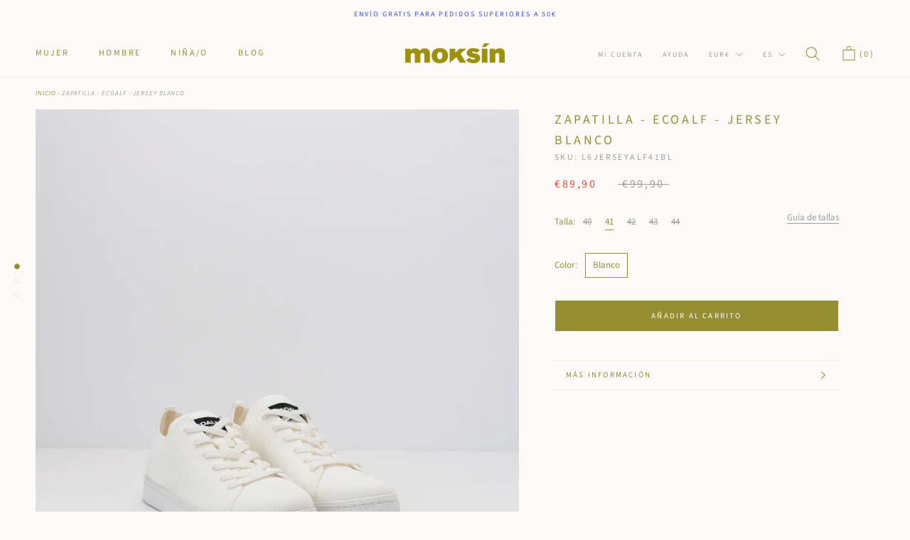

--- FILE ---
content_type: text/html; charset=utf-8
request_url: https://www.moksin.com/products/zapatilla-ecoalf-jersey-blanco
body_size: 50867
content:
<!doctype html>

<html class="no-js" lang="es">
  <head>
	<script id="pandectes-rules">   /* PANDECTES-GDPR: DO NOT MODIFY AUTO GENERATED CODE OF THIS SCRIPT */      window.PandectesSettings = {"store":{"id":39814627489,"plan":"plus","theme":"[Boost-Fix-132560] ELEVAR TAG 21/12/2021","primaryLocale":"es","adminMode":false,"headless":false,"storefrontRootDomain":"","checkoutRootDomain":"","storefrontAccessToken":""},"tsPublished":1729273373,"declaration":{"showType":true,"showPurpose":false,"showProvider":false,"declIntroText":"Usamos cookies para optimizar la funcionalidad del sitio web, analizar el rendimiento y brindarle una experiencia personalizada. Algunas cookies son esenciales para que el sitio web funcione y funcione correctamente. Esas cookies no se pueden deshabilitar. En esta ventana puede gestionar su preferencia de cookies.","showDateGenerated":true},"language":{"languageMode":"Multilingual","fallbackLanguage":"es","languageDetection":"browser","languagesSupported":["en"]},"texts":{"managed":{"headerText":{"en":"We respect your privacy","es":"Respetamos tu privacidad"},"consentText":{"en":"This website uses cookies to ensure you get the best experience.","es":"Este sitio web utiliza cookies para garantizar que obtenga la mejor experiencia."},"dismissButtonText":{"en":"Ok","es":"OK"},"linkText":{"en":"Learn more","es":"Aprende más"},"imprintText":{"en":"Imprint","es":"Imprimir"},"preferencesButtonText":{"en":"Preferences","es":"Preferencias"},"allowButtonText":{"en":"Accept","es":"Aceptar"},"denyButtonText":{"en":"Decline","es":"Rechazar"},"leaveSiteButtonText":{"en":"Leave this site","es":"Salir de este sitio"},"cookiePolicyText":{"en":"Cookie policy","es":"Política de cookies"},"preferencesPopupTitleText":{"en":"Manage consent preferences","es":"Gestionar las preferencias de consentimiento"},"preferencesPopupIntroText":{"en":"We use cookies to optimize website functionality, analyze the performance, and provide personalized experience to you. Some cookies are essential to make the website operate and function correctly. Those cookies cannot be disabled. In this window you can manage your preference of cookies.","es":"Usamos cookies para optimizar la funcionalidad del sitio web, analizar el rendimiento y brindarle una experiencia personalizada. Algunas cookies son esenciales para que el sitio web funcione y funcione correctamente. Esas cookies no se pueden desactivar. En esta ventana puede administrar su preferencia de cookies."},"preferencesPopupCloseButtonText":{"en":"Close","es":"Cerrar"},"preferencesPopupAcceptAllButtonText":{"en":"Accept all","es":"Aceptar todo"},"preferencesPopupRejectAllButtonText":{"en":"Reject all","es":"Rechazar todo"},"preferencesPopupSaveButtonText":{"en":"Save preferences","es":"Guardar preferencias"},"accessSectionTitleText":{"en":"Data portability","es":"Portabilidad de datos"},"accessSectionParagraphText":{"en":"You have the right to request access to your data at any time.","es":"Tiene derecho a poder acceder a sus datos en cualquier momento."},"rectificationSectionTitleText":{"en":"Data Rectification","es":"Rectificación de datos"},"rectificationSectionParagraphText":{"en":"You have the right to request your data to be updated whenever you think it is appropriate.","es":"Tienes derecho a solicitar la actualización de tus datos siempre que lo creas oportuno."},"erasureSectionTitleText":{"en":"Right to be forgotten","es":"Derecho al olvido"},"erasureSectionParagraphText":{"en":"You have the right to ask all your data to be erased. After that, you will no longer be able to access your account.","es":"Tiene derecho a solicitar la eliminación de todos sus datos. Después de eso, ya no podrá acceder a su cuenta."},"declIntroText":{"en":"We use cookies to optimize website functionality, analyze the performance, and provide personalized experience to you. Some cookies are essential to make the website operate and function correctly. Those cookies cannot be disabled. In this window you can manage your preference of cookies.","es":"Usamos cookies para optimizar la funcionalidad del sitio web, analizar el rendimiento y brindarle una experiencia personalizada. Algunas cookies son esenciales para que el sitio web funcione y funcione correctamente. Esas cookies no se pueden deshabilitar. En esta ventana puede gestionar su preferencia de cookies."}},"categories":{"strictlyNecessaryCookiesTitleText":{"en":"Strictly necessary cookies","es":"Cookies estrictamente necesarias"},"functionalityCookiesTitleText":{"en":"Functional cookies","es":"Cookies funcionales"},"performanceCookiesTitleText":{"en":"Performance cookies","es":"Cookies de rendimiento"},"targetingCookiesTitleText":{"en":"Targeting cookies","es":"Orientación de cookies"},"unclassifiedCookiesTitleText":{"en":"Unclassified cookies","es":"Cookies sin clasificar"},"strictlyNecessaryCookiesDescriptionText":{"en":"These cookies are essential in order to enable you to move around the website and use its features, such as accessing secure areas of the website. The website cannot function properly without these cookies.","es":"Estas cookies son esenciales para permitirle moverse por el sitio web y utilizar sus funciones, como acceder a áreas seguras del sitio web. El sitio web no puede funcionar correctamente sin estas cookies."},"functionalityCookiesDescriptionText":{"en":"These cookies enable the site to provide enhanced functionality and personalisation. They may be set by us or by third party providers whose services we have added to our pages. If you do not allow these cookies then some or all of these services may not function properly.","es":"Estas cookies permiten que el sitio proporcione una funcionalidad y personalización mejoradas. Pueden ser establecidos por nosotros o por proveedores externos cuyos servicios hemos agregado a nuestras páginas. Si no permite estas cookies, es posible que algunos o todos estos servicios no funcionen correctamente."},"performanceCookiesDescriptionText":{"en":"These cookies enable us to monitor and improve the performance of our website. For example, they allow us to count visits, identify traffic sources and see which parts of the site are most popular.","es":"Estas cookies nos permiten monitorear y mejorar el rendimiento de nuestro sitio web. Por ejemplo, nos permiten contar las visitas, identificar las fuentes de tráfico y ver qué partes del sitio son más populares."},"targetingCookiesDescriptionText":{"en":"These cookies may be set through our site by our advertising partners. They may be used by those companies to build a profile of your interests and show you relevant adverts on other sites.    They do not store directly personal information, but are based on uniquely identifying your browser and internet device. If you do not allow these cookies, you will experience less targeted advertising.","es":"Nuestros socios publicitarios pueden establecer estas cookies a través de nuestro sitio. Estas empresas pueden utilizarlos para crear un perfil de sus intereses y mostrarle anuncios relevantes en otros sitios. No almacenan directamente información personal, sino que se basan en la identificación única de su navegador y dispositivo de Internet. Si no permite estas cookies, experimentará publicidad menos dirigida."},"unclassifiedCookiesDescriptionText":{"en":"Unclassified cookies are cookies that we are in the process of classifying, together with the providers of individual cookies.","es":"Las cookies no clasificadas son cookies que estamos en proceso de clasificar, junto con los proveedores de cookies individuales."}},"auto":{"declName":{"en":"Name","es":"Nombre"},"declPath":{"en":"Path","es":"Sendero"},"declType":{"en":"Type","es":"Escribe"},"declDomain":{"en":"Domain","es":"Dominio"},"declPurpose":{"en":"Purpose","es":"Objetivo"},"declProvider":{"en":"Provider","es":"Proveedor"},"declRetention":{"en":"Retention","es":"Retencion"},"declFirstParty":{"en":"First-party","es":"Origen"},"declThirdParty":{"en":"Third-party","es":"Tercero"},"declSeconds":{"en":"seconds","es":"segundos"},"declMinutes":{"en":"minutes","es":"minutos"},"declHours":{"en":"hours","es":"horas"},"declDays":{"en":"days","es":"días"},"declMonths":{"en":"months","es":"meses"},"declYears":{"en":"years","es":"años"},"declSession":{"en":"Session","es":"Sesión"},"cookiesDetailsText":{"en":"Cookies details","es":"Detalles de las cookies"},"preferencesPopupAlwaysAllowedText":{"en":"Always allowed","es":"Siempre permitido"},"submitButton":{"en":"Submit","es":"Enviar"},"submittingButton":{"en":"Submitting...","es":"Sumisión..."},"cancelButton":{"en":"Cancel","es":"Cancelar"},"guestsSupportInfoText":{"en":"Please login with your customer account to further proceed.","es":"Inicie sesión con su cuenta de cliente para continuar."},"guestsSupportEmailPlaceholder":{"en":"E-mail address","es":"Dirección de correo electrónico"},"guestsSupportEmailValidationError":{"en":"Email is not valid","es":"El correo no es válido"},"guestsSupportEmailSuccessTitle":{"en":"Thank you for your request","es":"gracias por tu solicitud"},"guestsSupportEmailFailureTitle":{"en":"A problem occurred","es":"Ocurrió un problema"},"guestsSupportEmailSuccessMessage":{"en":"If you are registered as a customer of this store, you will soon receive an email with instructions on how to proceed.","es":"Si está registrado como cliente de esta tienda, pronto recibirá un correo electrónico con instrucciones sobre cómo proceder."},"guestsSupportEmailFailureMessage":{"en":"Your request was not submitted. Please try again and if problem persists, contact store owner for assistance.","es":"Su solicitud no fue enviada. Vuelva a intentarlo y, si el problema persiste, comuníquese con el propietario de la tienda para obtener ayuda."},"confirmationSuccessTitle":{"en":"Your request is verified","es":"Tu solicitud está verificada"},"confirmationFailureTitle":{"en":"A problem occurred","es":"Ocurrió un problema"},"confirmationSuccessMessage":{"en":"We will soon get back to you as to your request.","es":"Pronto nos comunicaremos con usted en cuanto a su solicitud."},"confirmationFailureMessage":{"en":"Your request was not verified. Please try again and if problem persists, contact store owner for assistance","es":"Su solicitud no fue verificada. Vuelva a intentarlo y, si el problema persiste, comuníquese con el propietario de la tienda para obtener ayuda."},"consentSectionTitleText":{"en":"Your cookie consent","es":"Su consentimiento de cookies"},"consentSectionNoConsentText":{"en":"You have not consented to the cookies policy of this website.","es":"No ha dado su consentimiento a la política de cookies de este sitio web."},"consentSectionConsentedText":{"en":"You consented to the cookies policy of this website on","es":"Usted dio su consentimiento a la política de cookies de este sitio web en"},"consentStatus":{"en":"Consent preference","es":"Preferencia de consentimiento"},"consentDate":{"en":"Consent date","es":"fecha de consentimiento"},"consentId":{"en":"Consent ID","es":"ID de consentimiento"},"consentSectionChangeConsentActionText":{"en":"Change consent preference","es":"Cambiar la preferencia de consentimiento"},"accessSectionGDPRRequestsActionText":{"en":"Data subject requests","es":"Solicitudes de sujetos de datos"},"accessSectionAccountInfoActionText":{"en":"Personal data","es":"Información personal"},"accessSectionOrdersRecordsActionText":{"en":"Orders","es":"Pedidos"},"accessSectionDownloadReportActionText":{"en":"Request export","es":"Descargar todo"},"rectificationCommentPlaceholder":{"en":"Describe what you want to be updated","es":"Describe lo que quieres que se actualice"},"rectificationCommentValidationError":{"en":"Comment is required","es":"Se requiere comentario"},"rectificationSectionEditAccountActionText":{"en":"Request an update","es":"Solicita una actualización"},"erasureSectionRequestDeletionActionText":{"en":"Request personal data deletion","es":"Solicitar la eliminación de datos personales"}}},"library":{"previewMode":false,"fadeInTimeout":0,"defaultBlocked":7,"showLink":true,"showImprintLink":false,"showGoogleLink":true,"enabled":true,"cookie":{"name":"_pandectes_gdpr","expiryDays":365,"secure":true,"domain":""},"dismissOnScroll":false,"dismissOnWindowClick":false,"dismissOnTimeout":false,"palette":{"popup":{"background":"#FFFFFF","backgroundForCalculations":{"a":1,"b":255,"g":255,"r":255},"text":"#000000"},"button":{"background":"transparent","backgroundForCalculations":{"a":1,"b":255,"g":255,"r":255},"text":"#000000","textForCalculation":{"a":1,"b":0,"g":0,"r":0},"border":"#000000"}},"content":{"href":"https://www.moksin.com/policies/privacy-policy","imprintHref":"/","close":"&#10005;","target":"_blank","logo":"<img class=\"cc-banner-logo\" height=\"40\" width=\"40\" src=\"https://cdn.shopify.com/s/files/1/0398/1462/7489/t/18/assets/pandectes-logo.png?v=1729081830\" alt=\"logo\" />"},"window":"<div role=\"dialog\" aria-live=\"polite\" aria-label=\"cookieconsent\" aria-describedby=\"cookieconsent:desc\" id=\"pandectes-banner\" class=\"cc-window-wrapper cc-bottom-wrapper\"><div class=\"pd-cookie-banner-window cc-window {{classes}}\"><!--googleoff: all-->{{children}}<!--googleon: all--></div></div>","compliance":{"opt-both":"<div class=\"cc-compliance cc-highlight\">{{deny}}{{allow}}</div>"},"type":"opt-both","layouts":{"basic":"{{logo}}{{messagelink}}{{compliance}}{{close}}"},"position":"bottom","theme":"wired","revokable":true,"animateRevokable":false,"revokableReset":false,"revokableLogoUrl":"https://cdn.shopify.com/s/files/1/0398/1462/7489/t/18/assets/pandectes-reopen-logo.png?v=1729081831","revokablePlacement":"bottom-left","revokableMarginHorizontal":15,"revokableMarginVertical":15,"static":false,"autoAttach":true,"hasTransition":true,"blacklistPage":[""],"elements":{"close":"<button aria-label=\"dismiss cookie message\" type=\"button\" tabindex=\"0\" class=\"cc-close\">{{close}}</button>","dismiss":"<button aria-label=\"dismiss cookie message\" type=\"button\" tabindex=\"0\" class=\"cc-btn cc-btn-decision cc-dismiss\">{{dismiss}}</button>","allow":"<button aria-label=\"allow cookies\" type=\"button\" tabindex=\"0\" class=\"cc-btn cc-btn-decision cc-allow\">{{allow}}</button>","deny":"<button aria-label=\"deny cookies\" type=\"button\" tabindex=\"0\" class=\"cc-btn cc-btn-decision cc-deny\">{{deny}}</button>","preferences":"<button aria-label=\"settings cookies\" tabindex=\"0\" type=\"button\" class=\"cc-btn cc-settings\" onclick=\"Pandectes.fn.openPreferences()\">{{preferences}}</button>"}},"geolocation":{"auOnly":false,"brOnly":false,"caOnly":false,"chOnly":false,"euOnly":false,"jpOnly":false,"nzOnly":false,"thOnly":false,"zaOnly":false,"canadaOnly":false,"globalVisibility":true},"dsr":{"guestsSupport":false,"accessSectionDownloadReportAuto":false},"banner":{"resetTs":1729081828,"extraCss":"        .cc-banner-logo {max-width: 24em!important;}    @media(min-width: 768px) {.cc-window.cc-floating{max-width: 24em!important;width: 24em!important;}}    .cc-message, .pd-cookie-banner-window .cc-header, .cc-logo {text-align: left}    .cc-window-wrapper{z-index: 2147483647;}    .cc-window{z-index: 2147483647;font-family: inherit;}    .pd-cookie-banner-window .cc-header{font-family: inherit;}    .pd-cp-ui{font-family: inherit; background-color: #FFFFFF;color:#000000;}    button.pd-cp-btn, a.pd-cp-btn{}    input + .pd-cp-preferences-slider{background-color: rgba(0, 0, 0, 0.3)}    .pd-cp-scrolling-section::-webkit-scrollbar{background-color: rgba(0, 0, 0, 0.3)}    input:checked + .pd-cp-preferences-slider{background-color: rgba(0, 0, 0, 1)}    .pd-cp-scrolling-section::-webkit-scrollbar-thumb {background-color: rgba(0, 0, 0, 1)}    .pd-cp-ui-close{color:#000000;}    .pd-cp-preferences-slider:before{background-color: #FFFFFF}    .pd-cp-title:before {border-color: #000000!important}    .pd-cp-preferences-slider{background-color:#000000}    .pd-cp-toggle{color:#000000!important}    @media(max-width:699px) {.pd-cp-ui-close-top svg {fill: #000000}}    .pd-cp-toggle:hover,.pd-cp-toggle:visited,.pd-cp-toggle:active{color:#000000!important}    .pd-cookie-banner-window {box-shadow: 0 0 18px rgb(0 0 0 / 20%);}  .cc-btn.cc-btn-decision.cc-allow {background-color: #e8d20d !important; }","customJavascript":{"useButtons":true},"showPoweredBy":false,"revokableTrigger":false,"hybridStrict":false,"cookiesBlockedByDefault":"7","isActive":true,"implicitSavePreferences":false,"cookieIcon":false,"blockBots":false,"showCookiesDetails":false,"hasTransition":true,"blockingPage":false,"showOnlyLandingPage":false,"leaveSiteUrl":"https://www.google.com","linkRespectStoreLang":true},"cookies":{"0":[{"name":"secure_customer_sig","type":"http","domain":"www.moksin.com","path":"/","provider":"Shopify","firstParty":true,"retention":"1 year(s)","expires":1,"unit":"declYears","purpose":{"en":"Used in connection with customer login.","es":"Se utiliza en relación con el inicio de sesión del cliente."}},{"name":"localization","type":"http","domain":"www.moksin.com","path":"/","provider":"Shopify","firstParty":true,"retention":"1 year(s)","expires":1,"unit":"declYears","purpose":{"en":"Shopify store localization","es":"Localización de tiendas Shopify"}},{"name":"cart_currency","type":"http","domain":"www.moksin.com","path":"/","provider":"Shopify","firstParty":true,"retention":"2 ","expires":2,"unit":"declSession","purpose":{"en":"The cookie is necessary for the secure checkout and payment function on the website. This function is provided by shopify.com.","es":"La cookie es necesaria para la función de pago y pago seguro en el sitio web. Shopify.com proporciona esta función."}},{"name":"_tracking_consent","type":"http","domain":".moksin.com","path":"/","provider":"Shopify","firstParty":false,"retention":"1 year(s)","expires":1,"unit":"declYears","purpose":{"en":"Tracking preferences.","es":"Preferencias de seguimiento."}},{"name":"_cmp_a","type":"http","domain":".moksin.com","path":"/","provider":"Shopify","firstParty":false,"retention":"1 day(s)","expires":1,"unit":"declDays","purpose":{"en":"Used for managing customer privacy settings.","es":"Se utiliza para administrar la configuración de privacidad del cliente."}},{"name":"keep_alive","type":"http","domain":"www.moksin.com","path":"/","provider":"Shopify","firstParty":true,"retention":"30 minute(s)","expires":30,"unit":"declMinutes","purpose":{"en":"Used in connection with buyer localization.","es":"Se utiliza en relación con la localización del comprador."}},{"name":"_shopify_essential","type":"http","domain":"www.moksin.com","path":"/","provider":"Shopify","firstParty":true,"retention":"1 year(s)","expires":1,"unit":"declYears","purpose":{"en":"Used on the accounts page.","es":"Utilizado en la página de cuentas."}}],"1":[{"name":"rmc_logged_in_at","type":"http","domain":"www.moksin.com","path":"/","provider":"Marsello","firstParty":true,"retention":"Session","expires":-55,"unit":"declYears","purpose":{"en":"Used by Abandoned Cart Recovery app.","es":"Utilizado por la aplicación de recuperación de carrito abandonado."}}],"2":[],"4":[],"8":[{"name":"1.gif","type":"html_session","domain":"https://imgsct.cookiebot.com","path":"/","provider":"Unknown","firstParty":false,"retention":"Session","expires":1,"unit":"declYears","purpose":{"es":""}},{"name":"wpm-test-cookie","type":"http","domain":"com","path":"/","provider":"Unknown","firstParty":false,"retention":"Session","expires":1,"unit":"declSeconds","purpose":{"es":""}},{"name":"wpm-test-cookie","type":"http","domain":"moksin.com","path":"/","provider":"Unknown","firstParty":false,"retention":"Session","expires":1,"unit":"declSeconds","purpose":{"es":""}},{"name":"wpm-test-cookie","type":"http","domain":"www.moksin.com","path":"/","provider":"Unknown","firstParty":true,"retention":"Session","expires":1,"unit":"declSeconds","purpose":{"es":""}},{"name":"___ELEVAR_GTM_SUITE--sessionCount","type":"html_local","domain":"https://www.moksin.com","path":"/","provider":"Unknown","firstParty":true,"retention":"Persistent","expires":1,"unit":"declYears","purpose":{"es":""}},{"name":"___ELEVAR_GTM_SUITE--userId","type":"html_local","domain":"https://www.moksin.com","path":"/","provider":"Unknown","firstParty":true,"retention":"Persistent","expires":1,"unit":"declYears","purpose":{"es":""}},{"name":"___ELEVAR_GTM_SUITE--params","type":"html_local","domain":"https://www.moksin.com","path":"/","provider":"Unknown","firstParty":true,"retention":"Persistent","expires":1,"unit":"declYears","purpose":{"es":""}},{"name":"boostPFSSessionId","type":"html_local","domain":"https://www.moksin.com","path":"/","provider":"Unknown","firstParty":true,"retention":"Persistent","expires":1,"unit":"declYears","purpose":{"es":""}},{"name":"___ELEVAR_GTM_SUITE--cookies","type":"html_local","domain":"https://www.moksin.com","path":"/","provider":"Unknown","firstParty":true,"retention":"Persistent","expires":1,"unit":"declYears","purpose":{"es":""}},{"name":"___ELEVAR_GTM_SUITE--lastCollectionPathname","type":"html_local","domain":"https://www.moksin.com","path":"/","provider":"Unknown","firstParty":true,"retention":"Persistent","expires":1,"unit":"declYears","purpose":{"es":""}},{"name":"___ELEVAR_GTM_SUITE--lastDlPushTimestamp","type":"html_local","domain":"https://www.moksin.com","path":"/","provider":"Unknown","firstParty":true,"retention":"Persistent","expires":1,"unit":"declYears","purpose":{"es":""}},{"name":"___ELEVAR_GTM_SUITE--sessionId","type":"html_local","domain":"https://www.moksin.com","path":"/","provider":"Unknown","firstParty":true,"retention":"Persistent","expires":1,"unit":"declYears","purpose":{"es":""}},{"name":"___ELEVAR_GTM_SUITE--cart","type":"html_local","domain":"https://www.moksin.com","path":"/","provider":"Unknown","firstParty":true,"retention":"Persistent","expires":1,"unit":"declYears","purpose":{"es":""}},{"name":"boostPFSCurrentPage","type":"html_session","domain":"https://www.moksin.com","path":"/","provider":"Unknown","firstParty":true,"retention":"Session","expires":1,"unit":"declYears","purpose":{"es":""}},{"name":"boostPFSPreviousPageEvent","type":"html_session","domain":"https://www.moksin.com","path":"/","provider":"Unknown","firstParty":true,"retention":"Session","expires":1,"unit":"declYears","purpose":{"es":""}},{"name":"boostPFSCurrentNextPage","type":"html_session","domain":"https://www.moksin.com","path":"/","provider":"Unknown","firstParty":true,"retention":"Session","expires":1,"unit":"declYears","purpose":{"es":""}},{"name":"boostPFSCurrentPreviousPage","type":"html_session","domain":"https://www.moksin.com","path":"/","provider":"Unknown","firstParty":true,"retention":"Session","expires":1,"unit":"declYears","purpose":{"es":""}},{"name":"_boomr_clss","type":"html_local","domain":"https://www.moksin.com","path":"/","provider":"Unknown","firstParty":true,"retention":"Persistent","expires":1,"unit":"declYears","purpose":{"es":""}},{"name":"local-storage-test","type":"html_local","domain":"https://www.moksin.com","path":"/","provider":"Unknown","firstParty":true,"retention":"Persistent","expires":1,"unit":"declYears","purpose":{"es":""}},{"name":"session-storage-test","type":"html_session","domain":"https://www.moksin.com","path":"/","provider":"Unknown","firstParty":true,"retention":"Session","expires":1,"unit":"declYears","purpose":{"es":""}},{"name":"___ELEVAR_GTM_SUITE--userOnSignupPath","type":"html_local","domain":"https://www.moksin.com","path":"/","provider":"Unknown","firstParty":true,"retention":"Persistent","expires":1,"unit":"declYears","purpose":{"es":""}}]},"blocker":{"isActive":false,"googleConsentMode":{"id":"","analyticsId":"","adwordsId":"","isActive":false,"adStorageCategory":4,"analyticsStorageCategory":2,"personalizationStorageCategory":1,"functionalityStorageCategory":1,"customEvent":false,"securityStorageCategory":0,"redactData":false,"urlPassthrough":false,"dataLayerProperty":"dataLayer","waitForUpdate":0,"useNativeChannel":false},"facebookPixel":{"id":"","isActive":false,"ldu":false},"microsoft":{"isActive":false,"uetTags":""},"rakuten":{"isActive":false,"cmp":false,"ccpa":false},"klaviyoIsActive":false,"gpcIsActive":false,"defaultBlocked":7,"patterns":{"whiteList":[],"blackList":{"1":[],"2":[],"4":[],"8":[]},"iframesWhiteList":[],"iframesBlackList":{"1":[],"2":[],"4":[],"8":[]},"beaconsWhiteList":[],"beaconsBlackList":{"1":[],"2":[],"4":[],"8":[]}}}}      !function(){"use strict";window.PandectesRules=window.PandectesRules||{},window.PandectesRules.manualBlacklist={1:[],2:[],4:[]},window.PandectesRules.blacklistedIFrames={1:[],2:[],4:[]},window.PandectesRules.blacklistedCss={1:[],2:[],4:[]},window.PandectesRules.blacklistedBeacons={1:[],2:[],4:[]};var e="javascript/blocked";function t(e){return new RegExp(e.replace(/[/\\.+?$()]/g,"\\$&").replace("*","(.*)"))}var n=function(e){var t=arguments.length>1&&void 0!==arguments[1]?arguments[1]:"log";new URLSearchParams(window.location.search).get("log")&&console[t]("PandectesRules: ".concat(e))};function a(e){var t=document.createElement("script");t.async=!0,t.src=e,document.head.appendChild(t)}function r(e,t){var n=Object.keys(e);if(Object.getOwnPropertySymbols){var a=Object.getOwnPropertySymbols(e);t&&(a=a.filter((function(t){return Object.getOwnPropertyDescriptor(e,t).enumerable}))),n.push.apply(n,a)}return n}function o(e){for(var t=1;t<arguments.length;t++){var n=null!=arguments[t]?arguments[t]:{};t%2?r(Object(n),!0).forEach((function(t){s(e,t,n[t])})):Object.getOwnPropertyDescriptors?Object.defineProperties(e,Object.getOwnPropertyDescriptors(n)):r(Object(n)).forEach((function(t){Object.defineProperty(e,t,Object.getOwnPropertyDescriptor(n,t))}))}return e}function i(e){var t=function(e,t){if("object"!=typeof e||!e)return e;var n=e[Symbol.toPrimitive];if(void 0!==n){var a=n.call(e,t||"default");if("object"!=typeof a)return a;throw new TypeError("@@toPrimitive must return a primitive value.")}return("string"===t?String:Number)(e)}(e,"string");return"symbol"==typeof t?t:t+""}function s(e,t,n){return(t=i(t))in e?Object.defineProperty(e,t,{value:n,enumerable:!0,configurable:!0,writable:!0}):e[t]=n,e}function c(e,t){return function(e){if(Array.isArray(e))return e}(e)||function(e,t){var n=null==e?null:"undefined"!=typeof Symbol&&e[Symbol.iterator]||e["@@iterator"];if(null!=n){var a,r,o,i,s=[],c=!0,l=!1;try{if(o=(n=n.call(e)).next,0===t){if(Object(n)!==n)return;c=!1}else for(;!(c=(a=o.call(n)).done)&&(s.push(a.value),s.length!==t);c=!0);}catch(e){l=!0,r=e}finally{try{if(!c&&null!=n.return&&(i=n.return(),Object(i)!==i))return}finally{if(l)throw r}}return s}}(e,t)||d(e,t)||function(){throw new TypeError("Invalid attempt to destructure non-iterable instance.\nIn order to be iterable, non-array objects must have a [Symbol.iterator]() method.")}()}function l(e){return function(e){if(Array.isArray(e))return u(e)}(e)||function(e){if("undefined"!=typeof Symbol&&null!=e[Symbol.iterator]||null!=e["@@iterator"])return Array.from(e)}(e)||d(e)||function(){throw new TypeError("Invalid attempt to spread non-iterable instance.\nIn order to be iterable, non-array objects must have a [Symbol.iterator]() method.")}()}function d(e,t){if(e){if("string"==typeof e)return u(e,t);var n=Object.prototype.toString.call(e).slice(8,-1);return"Object"===n&&e.constructor&&(n=e.constructor.name),"Map"===n||"Set"===n?Array.from(e):"Arguments"===n||/^(?:Ui|I)nt(?:8|16|32)(?:Clamped)?Array$/.test(n)?u(e,t):void 0}}function u(e,t){(null==t||t>e.length)&&(t=e.length);for(var n=0,a=new Array(t);n<t;n++)a[n]=e[n];return a}var f=window.PandectesRulesSettings||window.PandectesSettings,g=!(void 0===window.dataLayer||!Array.isArray(window.dataLayer)||!window.dataLayer.some((function(e){return"pandectes_full_scan"===e.event}))),p=function(){var e,t=arguments.length>0&&void 0!==arguments[0]?arguments[0]:"_pandectes_gdpr",n=("; "+document.cookie).split("; "+t+"=");if(n.length<2)e={};else{var a=n.pop().split(";");e=window.atob(a.shift())}var r=function(e){try{return JSON.parse(e)}catch(e){return!1}}(e);return!1!==r?r:e}(),h=f.banner.isActive,y=f.blocker,v=y.defaultBlocked,w=y.patterns,m=p&&null!==p.preferences&&void 0!==p.preferences?p.preferences:null,b=g?0:h?null===m?v:m:0,k={1:!(1&b),2:!(2&b),4:!(4&b)},_=w.blackList,S=w.whiteList,L=w.iframesBlackList,C=w.iframesWhiteList,P=w.beaconsBlackList,A=w.beaconsWhiteList,O={blackList:[],whiteList:[],iframesBlackList:{1:[],2:[],4:[],8:[]},iframesWhiteList:[],beaconsBlackList:{1:[],2:[],4:[],8:[]},beaconsWhiteList:[]};[1,2,4].map((function(e){var n;k[e]||((n=O.blackList).push.apply(n,l(_[e].length?_[e].map(t):[])),O.iframesBlackList[e]=L[e].length?L[e].map(t):[],O.beaconsBlackList[e]=P[e].length?P[e].map(t):[])})),O.whiteList=S.length?S.map(t):[],O.iframesWhiteList=C.length?C.map(t):[],O.beaconsWhiteList=A.length?A.map(t):[];var E={scripts:[],iframes:{1:[],2:[],4:[]},beacons:{1:[],2:[],4:[]},css:{1:[],2:[],4:[]}},I=function(t,n){return t&&(!n||n!==e)&&(!O.blackList||O.blackList.some((function(e){return e.test(t)})))&&(!O.whiteList||O.whiteList.every((function(e){return!e.test(t)})))},B=function(e,t){var n=O.iframesBlackList[t],a=O.iframesWhiteList;return e&&(!n||n.some((function(t){return t.test(e)})))&&(!a||a.every((function(t){return!t.test(e)})))},j=function(e,t){var n=O.beaconsBlackList[t],a=O.beaconsWhiteList;return e&&(!n||n.some((function(t){return t.test(e)})))&&(!a||a.every((function(t){return!t.test(e)})))},T=new MutationObserver((function(e){for(var t=0;t<e.length;t++)for(var n=e[t].addedNodes,a=0;a<n.length;a++){var r=n[a],o=r.dataset&&r.dataset.cookiecategory;if(1===r.nodeType&&"LINK"===r.tagName){var i=r.dataset&&r.dataset.href;if(i&&o)switch(o){case"functionality":case"C0001":E.css[1].push(i);break;case"performance":case"C0002":E.css[2].push(i);break;case"targeting":case"C0003":E.css[4].push(i)}}}})),R=new MutationObserver((function(t){for(var a=0;a<t.length;a++)for(var r=t[a].addedNodes,o=function(){var t=r[i],a=t.src||t.dataset&&t.dataset.src,o=t.dataset&&t.dataset.cookiecategory;if(1===t.nodeType&&"IFRAME"===t.tagName){if(a){var s=!1;B(a,1)||"functionality"===o||"C0001"===o?(s=!0,E.iframes[1].push(a)):B(a,2)||"performance"===o||"C0002"===o?(s=!0,E.iframes[2].push(a)):(B(a,4)||"targeting"===o||"C0003"===o)&&(s=!0,E.iframes[4].push(a)),s&&(t.removeAttribute("src"),t.setAttribute("data-src",a))}}else if(1===t.nodeType&&"IMG"===t.tagName){if(a){var c=!1;j(a,1)?(c=!0,E.beacons[1].push(a)):j(a,2)?(c=!0,E.beacons[2].push(a)):j(a,4)&&(c=!0,E.beacons[4].push(a)),c&&(t.removeAttribute("src"),t.setAttribute("data-src",a))}}else if(1===t.nodeType&&"SCRIPT"===t.tagName){var l=t.type,d=!1;if(I(a,l)?(n("rule blocked: ".concat(a)),d=!0):a&&o?n("manually blocked @ ".concat(o,": ").concat(a)):o&&n("manually blocked @ ".concat(o,": inline code")),d){E.scripts.push([t,l]),t.type=e;t.addEventListener("beforescriptexecute",(function n(a){t.getAttribute("type")===e&&a.preventDefault(),t.removeEventListener("beforescriptexecute",n)})),t.parentElement&&t.parentElement.removeChild(t)}}},i=0;i<r.length;i++)o()})),D=document.createElement,x={src:Object.getOwnPropertyDescriptor(HTMLScriptElement.prototype,"src"),type:Object.getOwnPropertyDescriptor(HTMLScriptElement.prototype,"type")};window.PandectesRules.unblockCss=function(e){var t=E.css[e]||[];t.length&&n("Unblocking CSS for ".concat(e)),t.forEach((function(e){var t=document.querySelector('link[data-href^="'.concat(e,'"]'));t.removeAttribute("data-href"),t.href=e})),E.css[e]=[]},window.PandectesRules.unblockIFrames=function(e){var t=E.iframes[e]||[];t.length&&n("Unblocking IFrames for ".concat(e)),O.iframesBlackList[e]=[],t.forEach((function(e){var t=document.querySelector('iframe[data-src^="'.concat(e,'"]'));t.removeAttribute("data-src"),t.src=e})),E.iframes[e]=[]},window.PandectesRules.unblockBeacons=function(e){var t=E.beacons[e]||[];t.length&&n("Unblocking Beacons for ".concat(e)),O.beaconsBlackList[e]=[],t.forEach((function(e){var t=document.querySelector('img[data-src^="'.concat(e,'"]'));t.removeAttribute("data-src"),t.src=e})),E.beacons[e]=[]},window.PandectesRules.unblockInlineScripts=function(e){var t=1===e?"functionality":2===e?"performance":"targeting",a=document.querySelectorAll('script[type="javascript/blocked"][data-cookiecategory="'.concat(t,'"]'));n("unblockInlineScripts: ".concat(a.length," in ").concat(t)),a.forEach((function(e){var t=document.createElement("script");t.type="text/javascript",e.hasAttribute("src")?t.src=e.getAttribute("src"):t.textContent=e.textContent,document.head.appendChild(t),e.parentNode.removeChild(e)}))},window.PandectesRules.unblockInlineCss=function(e){var t=1===e?"functionality":2===e?"performance":"targeting",a=document.querySelectorAll('link[data-cookiecategory="'.concat(t,'"]'));n("unblockInlineCss: ".concat(a.length," in ").concat(t)),a.forEach((function(e){e.href=e.getAttribute("data-href")}))},window.PandectesRules.unblock=function(e){e.length<1?(O.blackList=[],O.whiteList=[],O.iframesBlackList=[],O.iframesWhiteList=[]):(O.blackList&&(O.blackList=O.blackList.filter((function(t){return e.every((function(e){return"string"==typeof e?!t.test(e):e instanceof RegExp?t.toString()!==e.toString():void 0}))}))),O.whiteList&&(O.whiteList=[].concat(l(O.whiteList),l(e.map((function(e){if("string"==typeof e){var n=".*"+t(e)+".*";if(O.whiteList.every((function(e){return e.toString()!==n.toString()})))return new RegExp(n)}else if(e instanceof RegExp&&O.whiteList.every((function(t){return t.toString()!==e.toString()})))return e;return null})).filter(Boolean)))));var a=0;l(E.scripts).forEach((function(e,t){var n=c(e,2),r=n[0],o=n[1];if(function(e){var t=e.getAttribute("src");return O.blackList&&O.blackList.every((function(e){return!e.test(t)}))||O.whiteList&&O.whiteList.some((function(e){return e.test(t)}))}(r)){for(var i=document.createElement("script"),s=0;s<r.attributes.length;s++){var l=r.attributes[s];"src"!==l.name&&"type"!==l.name&&i.setAttribute(l.name,r.attributes[s].value)}i.setAttribute("src",r.src),i.setAttribute("type",o||"application/javascript"),document.head.appendChild(i),E.scripts.splice(t-a,1),a++}})),0==O.blackList.length&&0===O.iframesBlackList[1].length&&0===O.iframesBlackList[2].length&&0===O.iframesBlackList[4].length&&0===O.beaconsBlackList[1].length&&0===O.beaconsBlackList[2].length&&0===O.beaconsBlackList[4].length&&(n("Disconnecting observers"),R.disconnect(),T.disconnect())};var N=f.store,U=N.adminMode,z=N.headless,M=N.storefrontRootDomain,q=N.checkoutRootDomain,F=N.storefrontAccessToken,W=f.banner.isActive,H=f.blocker.defaultBlocked;W&&function(e){if(window.Shopify&&window.Shopify.customerPrivacy)e();else{var t=null;window.Shopify&&window.Shopify.loadFeatures&&window.Shopify.trackingConsent?e():t=setInterval((function(){window.Shopify&&window.Shopify.loadFeatures&&(clearInterval(t),window.Shopify.loadFeatures([{name:"consent-tracking-api",version:"0.1"}],(function(t){t?n("Shopify.customerPrivacy API - failed to load"):(n("shouldShowBanner() -> ".concat(window.Shopify.trackingConsent.shouldShowBanner()," | saleOfDataRegion() -> ").concat(window.Shopify.trackingConsent.saleOfDataRegion())),e())})))}),10)}}((function(){!function(){var e=window.Shopify.trackingConsent;if(!1!==e.shouldShowBanner()||null!==m||7!==H)try{var t=U&&!(window.Shopify&&window.Shopify.AdminBarInjector),a={preferences:!(1&b)||g||t,analytics:!(2&b)||g||t,marketing:!(4&b)||g||t};z&&(a.headlessStorefront=!0,a.storefrontRootDomain=null!=M&&M.length?M:window.location.hostname,a.checkoutRootDomain=null!=q&&q.length?q:"checkout.".concat(window.location.hostname),a.storefrontAccessToken=null!=F&&F.length?F:""),e.firstPartyMarketingAllowed()===a.marketing&&e.analyticsProcessingAllowed()===a.analytics&&e.preferencesProcessingAllowed()===a.preferences||e.setTrackingConsent(a,(function(e){e&&e.error?n("Shopify.customerPrivacy API - failed to setTrackingConsent"):n("setTrackingConsent(".concat(JSON.stringify(a),")"))}))}catch(e){n("Shopify.customerPrivacy API - exception")}}(),function(){if(z){var e=window.Shopify.trackingConsent,t=e.currentVisitorConsent();if(navigator.globalPrivacyControl&&""===t.sale_of_data){var a={sale_of_data:!1,headlessStorefront:!0};a.storefrontRootDomain=null!=M&&M.length?M:window.location.hostname,a.checkoutRootDomain=null!=q&&q.length?q:"checkout.".concat(window.location.hostname),a.storefrontAccessToken=null!=F&&F.length?F:"",e.setTrackingConsent(a,(function(e){e&&e.error?n("Shopify.customerPrivacy API - failed to setTrackingConsent({".concat(JSON.stringify(a),")")):n("setTrackingConsent(".concat(JSON.stringify(a),")"))}))}}}()}));var G=["AT","BE","BG","HR","CY","CZ","DK","EE","FI","FR","DE","GR","HU","IE","IT","LV","LT","LU","MT","NL","PL","PT","RO","SK","SI","ES","SE","GB","LI","NO","IS"],J=f.banner,V=J.isActive,K=J.hybridStrict,$=f.geolocation,Y=$.caOnly,Z=void 0!==Y&&Y,Q=$.euOnly,X=void 0!==Q&&Q,ee=$.brOnly,te=void 0!==ee&&ee,ne=$.jpOnly,ae=void 0!==ne&&ne,re=$.thOnly,oe=void 0!==re&&re,ie=$.chOnly,se=void 0!==ie&&ie,ce=$.zaOnly,le=void 0!==ce&&ce,de=$.canadaOnly,ue=void 0!==de&&de,fe=$.globalVisibility,ge=void 0===fe||fe,pe=f.blocker,he=pe.defaultBlocked,ye=void 0===he?7:he,ve=pe.googleConsentMode,we=ve.isActive,me=ve.customEvent,be=ve.id,ke=void 0===be?"":be,_e=ve.analyticsId,Se=void 0===_e?"":_e,Le=ve.adwordsId,Ce=void 0===Le?"":Le,Pe=ve.redactData,Ae=ve.urlPassthrough,Oe=ve.adStorageCategory,Ee=ve.analyticsStorageCategory,Ie=ve.functionalityStorageCategory,Be=ve.personalizationStorageCategory,je=ve.securityStorageCategory,Te=ve.dataLayerProperty,Re=void 0===Te?"dataLayer":Te,De=ve.waitForUpdate,xe=void 0===De?0:De,Ne=ve.useNativeChannel,Ue=void 0!==Ne&&Ne;function ze(){window[Re].push(arguments)}window[Re]=window[Re]||[];var Me,qe,Fe={hasInitialized:!1,useNativeChannel:!1,ads_data_redaction:!1,url_passthrough:!1,data_layer_property:"dataLayer",storage:{ad_storage:"granted",ad_user_data:"granted",ad_personalization:"granted",analytics_storage:"granted",functionality_storage:"granted",personalization_storage:"granted",security_storage:"granted"}};if(V&&we){var We=ye&Oe?"denied":"granted",He=ye&Ee?"denied":"granted",Ge=ye&Ie?"denied":"granted",Je=ye&Be?"denied":"granted",Ve=ye&je?"denied":"granted";Fe.hasInitialized=!0,Fe.useNativeChannel=Ue,Fe.url_passthrough=Ae,Fe.ads_data_redaction="denied"===We&&Pe,Fe.storage.ad_storage=We,Fe.storage.ad_user_data=We,Fe.storage.ad_personalization=We,Fe.storage.analytics_storage=He,Fe.storage.functionality_storage=Ge,Fe.storage.personalization_storage=Je,Fe.storage.security_storage=Ve,Fe.data_layer_property=Re||"dataLayer",Fe.ads_data_redaction&&ze("set","ads_data_redaction",Fe.ads_data_redaction),Fe.url_passthrough&&ze("set","url_passthrough",Fe.url_passthrough),function(){!1===Ue?console.log("Pandectes: Google Consent Mode (av2)"):console.log("Pandectes: Google Consent Mode (av2nc)");var e=b!==ye?{wait_for_update:xe||500}:xe?{wait_for_update:xe}:{};ge&&!K?ze("consent","default",o(o({},Fe.storage),e)):(ze("consent","default",o(o(o({},Fe.storage),e),{},{region:[].concat(l(X||K?G:[]),l(Z&&!K?["US-CA","US-VA","US-CT","US-UT","US-CO"]:[]),l(te&&!K?["BR"]:[]),l(ae&&!K?["JP"]:[]),l(ue&&!K?["CA"]:[]),l(oe&&!K?["TH"]:[]),l(se&&!K?["CH"]:[]),l(le&&!K?["ZA"]:[]))})),ze("consent","default",{ad_storage:"granted",ad_user_data:"granted",ad_personalization:"granted",analytics_storage:"granted",functionality_storage:"granted",personalization_storage:"granted",security_storage:"granted"}));if(null!==m){var t=b&Oe?"denied":"granted",n=b&Ee?"denied":"granted",r=b&Ie?"denied":"granted",i=b&Be?"denied":"granted",s=b&je?"denied":"granted";Fe.storage.ad_storage=t,Fe.storage.ad_user_data=t,Fe.storage.ad_personalization=t,Fe.storage.analytics_storage=n,Fe.storage.functionality_storage=r,Fe.storage.personalization_storage=i,Fe.storage.security_storage=s,ze("consent","update",Fe.storage)}(ke.length||Se.length||Ce.length)&&(window[Fe.data_layer_property].push({"pandectes.start":(new Date).getTime(),event:"pandectes-rules.min.js"}),(Se.length||Ce.length)&&ze("js",new Date));var c="https://www.googletagmanager.com";if(ke.length){var d=ke.split(",");window[Fe.data_layer_property].push({"gtm.start":(new Date).getTime(),event:"gtm.js"});for(var u=0;u<d.length;u++){var f="dataLayer"!==Fe.data_layer_property?"&l=".concat(Fe.data_layer_property):"";a("".concat(c,"/gtm.js?id=").concat(d[u].trim()).concat(f))}}if(Se.length)for(var g=Se.split(","),p=0;p<g.length;p++){var h=g[p].trim();h.length&&(a("".concat(c,"/gtag/js?id=").concat(h)),ze("config",h,{send_page_view:!1}))}if(Ce.length)for(var y=Ce.split(","),v=0;v<y.length;v++){var w=y[v].trim();w.length&&(a("".concat(c,"/gtag/js?id=").concat(w)),ze("config",w,{allow_enhanced_conversions:!0}))}}()}V&&me&&(qe={event:"Pandectes_Consent_Update",pandectes_status:7===(Me=b)?"deny":0===Me?"allow":"mixed",pandectes_categories:{C0000:"allow",C0001:k[1]?"allow":"deny",C0002:k[2]?"allow":"deny",C0003:k[4]?"allow":"deny"}},window[Re].push(qe),null!==m&&function(e){if(window.Shopify&&window.Shopify.analytics)e();else{var t=null;window.Shopify&&window.Shopify.analytics?e():t=setInterval((function(){window.Shopify&&window.Shopify.analytics&&(clearInterval(t),e())}),10)}}((function(){console.log("publishing Web Pixels API custom event"),window.Shopify.analytics.publish("Pandectes_Consent_Update",qe)})));var Ke=f.blocker,$e=Ke.klaviyoIsActive,Ye=Ke.googleConsentMode.adStorageCategory;$e&&window.addEventListener("PandectesEvent_OnConsent",(function(e){var t=e.detail.preferences;if(null!=t){var n=t&Ye?"denied":"granted";void 0!==window.klaviyo&&window.klaviyo.isIdentified()&&window.klaviyo.push(["identify",{ad_personalization:n,ad_user_data:n}])}})),f.banner.revokableTrigger&&window.addEventListener("PandectesEvent_OnInitialize",(function(){document.querySelectorAll('[href*="#reopenBanner"]').forEach((function(e){e.onclick=function(e){e.preventDefault(),window.Pandectes.fn.revokeConsent()}}))}));var Ze=f.banner.isActive,Qe=f.blocker,Xe=Qe.defaultBlocked,et=void 0===Xe?7:Xe,tt=Qe.microsoft,nt=tt.isActive,at=tt.uetTags,rt=tt.dataLayerProperty,ot=void 0===rt?"uetq":rt,it={hasInitialized:!1,data_layer_property:"uetq",storage:{ad_storage:"granted"}};if(window[ot]=window[ot]||[],nt&&ft("_uetmsdns","1",365),Ze&&nt){var st=4&et?"denied":"granted";if(it.hasInitialized=!0,it.storage.ad_storage=st,window[ot].push("consent","default",it.storage),"granted"==st&&(ft("_uetmsdns","0",365),console.log("setting cookie")),null!==m){var ct=4&b?"denied":"granted";it.storage.ad_storage=ct,window[ot].push("consent","update",it.storage),"granted"===ct&&ft("_uetmsdns","0",365)}if(at.length)for(var lt=at.split(","),dt=0;dt<lt.length;dt++)lt[dt].trim().length&&ut(lt[dt])}function ut(e){var t=document.createElement("script");t.type="text/javascript",t.src="//bat.bing.com/bat.js",t.onload=function(){var t={ti:e};t.q=window.uetq,window.uetq=new UET(t),window.uetq.push("consent","default",{ad_storage:"denied"}),window[ot].push("pageLoad")},document.head.appendChild(t)}function ft(e,t,n){var a=new Date;a.setTime(a.getTime()+24*n*60*60*1e3);var r="expires="+a.toUTCString();document.cookie="".concat(e,"=").concat(t,"; ").concat(r,"; path=/; secure; samesite=strict")}window.PandectesRules.gcm=Fe;var gt=f.banner.isActive,pt=f.blocker.isActive;n("Prefs: ".concat(b," | Banner: ").concat(gt?"on":"off"," | Blocker: ").concat(pt?"on":"off"));var ht=null===m&&/\/checkouts\//.test(window.location.pathname);0!==b&&!1===g&&pt&&!ht&&(n("Blocker will execute"),document.createElement=function(){for(var t=arguments.length,n=new Array(t),a=0;a<t;a++)n[a]=arguments[a];if("script"!==n[0].toLowerCase())return D.bind?D.bind(document).apply(void 0,n):D;var r=D.bind(document).apply(void 0,n);try{Object.defineProperties(r,{src:o(o({},x.src),{},{set:function(t){I(t,r.type)&&x.type.set.call(this,e),x.src.set.call(this,t)}}),type:o(o({},x.type),{},{get:function(){var t=x.type.get.call(this);return t===e||I(this.src,t)?null:t},set:function(t){var n=I(r.src,r.type)?e:t;x.type.set.call(this,n)}})}),r.setAttribute=function(t,n){if("type"===t){var a=I(r.src,r.type)?e:n;x.type.set.call(r,a)}else"src"===t?(I(n,r.type)&&x.type.set.call(r,e),x.src.set.call(r,n)):HTMLScriptElement.prototype.setAttribute.call(r,t,n)}}catch(e){console.warn("Yett: unable to prevent script execution for script src ",r.src,".\n",'A likely cause would be because you are using a third-party browser extension that monkey patches the "document.createElement" function.')}return r},R.observe(document.documentElement,{childList:!0,subtree:!0}),T.observe(document.documentElement,{childList:!0,subtree:!0}))}();
</script>
  
    <meta charset="utf-8"> 
    <meta http-equiv="X-UA-Compatible" content="IE=edge,chrome=1">
    <meta name="viewport" content="width=device-width, initial-scale=1.0, height=device-height, minimum-scale=1.0, maximum-scale=1.0">
    <meta name="theme-color" content="">

    
    <meta name="facebook-domain-verification" content="6l2ysgukz14qjgkaalpp9viz2jezsa" />

    
    <title>
      ECOALF JERSEY ZAPATILLA BLANCA | MOKSIN &ndash; Moksin
    </title><meta name="description" content="Comprar ZAPATILLAS ECOALF JERSEY BLANCO. Moksín pone a tu alcance las zapatillas sostenibles de Ecoalf para hombre al mejor precio."><link rel="canonical" href="https://www.moksin.com/products/zapatilla-ecoalf-jersey-blanco"><link rel="shortcut icon" href="//www.moksin.com/cdn/shop/files/favicon_shopify_mk_0a04c089-fca1-40ad-9bf5-ba64c53b07c9_96x.png?v=1614315706" type="image/png"><meta property="og:type" content="product">
  <meta property="og:title" content="ZAPATILLA - ECOALF - JERSEY BLANCO"><meta property="og:image" content="http://www.moksin.com/cdn/shop/files/JERSEYALF-ECOALF-1-BL_1024x.jpg?v=1710978684">
    <meta property="og:image:secure_url" content="https://www.moksin.com/cdn/shop/files/JERSEYALF-ECOALF-1-BL_1024x.jpg?v=1710978684"><meta property="og:image" content="http://www.moksin.com/cdn/shop/files/JERSEYALF-ECOALF-2-BL_1024x.jpg?v=1710978684">
    <meta property="og:image:secure_url" content="https://www.moksin.com/cdn/shop/files/JERSEYALF-ECOALF-2-BL_1024x.jpg?v=1710978684"><meta property="og:image" content="http://www.moksin.com/cdn/shop/files/JERSEYALF-ECOALF-3-BL_1024x.jpg?v=1710978684">
    <meta property="og:image:secure_url" content="https://www.moksin.com/cdn/shop/files/JERSEYALF-ECOALF-3-BL_1024x.jpg?v=1710978684"><meta property="product:price:amount" content="89,90">
  <meta property="product:price:currency" content="EUR"><meta property="og:description" content="Comprar ZAPATILLAS ECOALF JERSEY BLANCO. Moksín pone a tu alcance las zapatillas sostenibles de Ecoalf para hombre al mejor precio."><meta property="og:url" content="https://www.moksin.com/products/zapatilla-ecoalf-jersey-blanco">
<meta property="og:site_name" content="Moksin"><meta name="twitter:card" content="summary"><meta name="twitter:title" content="ZAPATILLA - ECOALF - JERSEY BLANCO">
  <meta name="twitter:description" content="">
  <meta name="twitter:image" content="https://www.moksin.com/cdn/shop/files/JERSEYALF-ECOALF-1-BL_600x600_crop_center.jpg?v=1710978684">

    <script>window.performance && window.performance.mark && window.performance.mark('shopify.content_for_header.start');</script><meta name="google-site-verification" content="ftddZJXN65yb4bx-XXy_mZG5K_oh6yIWDpsAsBkemqc">
<meta id="shopify-digital-wallet" name="shopify-digital-wallet" content="/39814627489/digital_wallets/dialog">
<meta name="shopify-checkout-api-token" content="2da7f61c3ae88c9e5d5f9ade43902718">
<meta id="in-context-paypal-metadata" data-shop-id="39814627489" data-venmo-supported="false" data-environment="production" data-locale="es_ES" data-paypal-v4="true" data-currency="EUR">
<link rel="alternate" hreflang="x-default" href="https://www.moksin.com/products/zapatilla-ecoalf-jersey-blanco">
<link rel="alternate" hreflang="es" href="https://www.moksin.com/products/zapatilla-ecoalf-jersey-blanco">
<link rel="alternate" hreflang="en" href="https://www.moksin.com/en/products/zapatilla-ecoalf-jersey-blanco">
<link rel="alternate" hreflang="gl" href="https://www.moksin.com/gl/products/zapatilla-ecoalf-jersey-blanco">
<link rel="alternate" type="application/json+oembed" href="https://www.moksin.com/products/zapatilla-ecoalf-jersey-blanco.oembed">
<script async="async" src="/checkouts/internal/preloads.js?locale=es-ES"></script>
<script id="apple-pay-shop-capabilities" type="application/json">{"shopId":39814627489,"countryCode":"ES","currencyCode":"EUR","merchantCapabilities":["supports3DS"],"merchantId":"gid:\/\/shopify\/Shop\/39814627489","merchantName":"Moksin","requiredBillingContactFields":["postalAddress","email","phone"],"requiredShippingContactFields":["postalAddress","email","phone"],"shippingType":"shipping","supportedNetworks":["visa","maestro","masterCard","amex"],"total":{"type":"pending","label":"Moksin","amount":"1.00"},"shopifyPaymentsEnabled":true,"supportsSubscriptions":true}</script>
<script id="shopify-features" type="application/json">{"accessToken":"2da7f61c3ae88c9e5d5f9ade43902718","betas":["rich-media-storefront-analytics"],"domain":"www.moksin.com","predictiveSearch":true,"shopId":39814627489,"locale":"es"}</script>
<script>var Shopify = Shopify || {};
Shopify.shop = "moksin-store.myshopify.com";
Shopify.locale = "es";
Shopify.currency = {"active":"EUR","rate":"1.0"};
Shopify.country = "ES";
Shopify.theme = {"name":"[Boost-Fix-132560] ELEVAR TAG 21\/12\/2021","id":130690351265,"schema_name":"Prestige","schema_version":"4.7.2","theme_store_id":855,"role":"main"};
Shopify.theme.handle = "null";
Shopify.theme.style = {"id":null,"handle":null};
Shopify.cdnHost = "www.moksin.com/cdn";
Shopify.routes = Shopify.routes || {};
Shopify.routes.root = "/";</script>
<script type="module">!function(o){(o.Shopify=o.Shopify||{}).modules=!0}(window);</script>
<script>!function(o){function n(){var o=[];function n(){o.push(Array.prototype.slice.apply(arguments))}return n.q=o,n}var t=o.Shopify=o.Shopify||{};t.loadFeatures=n(),t.autoloadFeatures=n()}(window);</script>
<script id="shop-js-analytics" type="application/json">{"pageType":"product"}</script>
<script defer="defer" async type="module" src="//www.moksin.com/cdn/shopifycloud/shop-js/modules/v2/client.init-shop-cart-sync_2Gr3Q33f.es.esm.js"></script>
<script defer="defer" async type="module" src="//www.moksin.com/cdn/shopifycloud/shop-js/modules/v2/chunk.common_noJfOIa7.esm.js"></script>
<script defer="defer" async type="module" src="//www.moksin.com/cdn/shopifycloud/shop-js/modules/v2/chunk.modal_Deo2FJQo.esm.js"></script>
<script type="module">
  await import("//www.moksin.com/cdn/shopifycloud/shop-js/modules/v2/client.init-shop-cart-sync_2Gr3Q33f.es.esm.js");
await import("//www.moksin.com/cdn/shopifycloud/shop-js/modules/v2/chunk.common_noJfOIa7.esm.js");
await import("//www.moksin.com/cdn/shopifycloud/shop-js/modules/v2/chunk.modal_Deo2FJQo.esm.js");

  window.Shopify.SignInWithShop?.initShopCartSync?.({"fedCMEnabled":true,"windoidEnabled":true});

</script>
<script>(function() {
  var isLoaded = false;
  function asyncLoad() {
    if (isLoaded) return;
    isLoaded = true;
    var urls = ["https:\/\/cdn.recovermycart.com\/scripts\/keepcart\/CartJS.min.js?shop=moksin-store.myshopify.com\u0026shop=moksin-store.myshopify.com","\/\/cdn.shopify.com\/proxy\/e2b6b8504f83b7476acc281b968d8a185c1741462987c4080c2625666d3c6d40\/s.pandect.es\/scripts\/pandectes-core.js?shop=moksin-store.myshopify.com\u0026sp-cache-control=cHVibGljLCBtYXgtYWdlPTkwMA"];
    for (var i = 0; i < urls.length; i++) {
      var s = document.createElement('script');
      s.type = 'text/javascript';
      s.async = true;
      s.src = urls[i];
      var x = document.getElementsByTagName('script')[0];
      x.parentNode.insertBefore(s, x);
    }
  };
  if(window.attachEvent) {
    window.attachEvent('onload', asyncLoad);
  } else {
    window.addEventListener('load', asyncLoad, false);
  }
})();</script>
<script id="__st">var __st={"a":39814627489,"offset":3600,"reqid":"2a779020-23f3-4da0-a8b8-216d862da747-1769230898","pageurl":"www.moksin.com\/products\/zapatilla-ecoalf-jersey-blanco","u":"b750c46dd381","p":"product","rtyp":"product","rid":8719647834460};</script>
<script>window.ShopifyPaypalV4VisibilityTracking = true;</script>
<script id="captcha-bootstrap">!function(){'use strict';const t='contact',e='account',n='new_comment',o=[[t,t],['blogs',n],['comments',n],[t,'customer']],c=[[e,'customer_login'],[e,'guest_login'],[e,'recover_customer_password'],[e,'create_customer']],r=t=>t.map((([t,e])=>`form[action*='/${t}']:not([data-nocaptcha='true']) input[name='form_type'][value='${e}']`)).join(','),a=t=>()=>t?[...document.querySelectorAll(t)].map((t=>t.form)):[];function s(){const t=[...o],e=r(t);return a(e)}const i='password',u='form_key',d=['recaptcha-v3-token','g-recaptcha-response','h-captcha-response',i],f=()=>{try{return window.sessionStorage}catch{return}},m='__shopify_v',_=t=>t.elements[u];function p(t,e,n=!1){try{const o=window.sessionStorage,c=JSON.parse(o.getItem(e)),{data:r}=function(t){const{data:e,action:n}=t;return t[m]||n?{data:e,action:n}:{data:t,action:n}}(c);for(const[e,n]of Object.entries(r))t.elements[e]&&(t.elements[e].value=n);n&&o.removeItem(e)}catch(o){console.error('form repopulation failed',{error:o})}}const l='form_type',E='cptcha';function T(t){t.dataset[E]=!0}const w=window,h=w.document,L='Shopify',v='ce_forms',y='captcha';let A=!1;((t,e)=>{const n=(g='f06e6c50-85a8-45c8-87d0-21a2b65856fe',I='https://cdn.shopify.com/shopifycloud/storefront-forms-hcaptcha/ce_storefront_forms_captcha_hcaptcha.v1.5.2.iife.js',D={infoText:'Protegido por hCaptcha',privacyText:'Privacidad',termsText:'Términos'},(t,e,n)=>{const o=w[L][v],c=o.bindForm;if(c)return c(t,g,e,D).then(n);var r;o.q.push([[t,g,e,D],n]),r=I,A||(h.body.append(Object.assign(h.createElement('script'),{id:'captcha-provider',async:!0,src:r})),A=!0)});var g,I,D;w[L]=w[L]||{},w[L][v]=w[L][v]||{},w[L][v].q=[],w[L][y]=w[L][y]||{},w[L][y].protect=function(t,e){n(t,void 0,e),T(t)},Object.freeze(w[L][y]),function(t,e,n,w,h,L){const[v,y,A,g]=function(t,e,n){const i=e?o:[],u=t?c:[],d=[...i,...u],f=r(d),m=r(i),_=r(d.filter((([t,e])=>n.includes(e))));return[a(f),a(m),a(_),s()]}(w,h,L),I=t=>{const e=t.target;return e instanceof HTMLFormElement?e:e&&e.form},D=t=>v().includes(t);t.addEventListener('submit',(t=>{const e=I(t);if(!e)return;const n=D(e)&&!e.dataset.hcaptchaBound&&!e.dataset.recaptchaBound,o=_(e),c=g().includes(e)&&(!o||!o.value);(n||c)&&t.preventDefault(),c&&!n&&(function(t){try{if(!f())return;!function(t){const e=f();if(!e)return;const n=_(t);if(!n)return;const o=n.value;o&&e.removeItem(o)}(t);const e=Array.from(Array(32),(()=>Math.random().toString(36)[2])).join('');!function(t,e){_(t)||t.append(Object.assign(document.createElement('input'),{type:'hidden',name:u})),t.elements[u].value=e}(t,e),function(t,e){const n=f();if(!n)return;const o=[...t.querySelectorAll(`input[type='${i}']`)].map((({name:t})=>t)),c=[...d,...o],r={};for(const[a,s]of new FormData(t).entries())c.includes(a)||(r[a]=s);n.setItem(e,JSON.stringify({[m]:1,action:t.action,data:r}))}(t,e)}catch(e){console.error('failed to persist form',e)}}(e),e.submit())}));const S=(t,e)=>{t&&!t.dataset[E]&&(n(t,e.some((e=>e===t))),T(t))};for(const o of['focusin','change'])t.addEventListener(o,(t=>{const e=I(t);D(e)&&S(e,y())}));const B=e.get('form_key'),M=e.get(l),P=B&&M;t.addEventListener('DOMContentLoaded',(()=>{const t=y();if(P)for(const e of t)e.elements[l].value===M&&p(e,B);[...new Set([...A(),...v().filter((t=>'true'===t.dataset.shopifyCaptcha))])].forEach((e=>S(e,t)))}))}(h,new URLSearchParams(w.location.search),n,t,e,['guest_login'])})(!0,!0)}();</script>
<script integrity="sha256-4kQ18oKyAcykRKYeNunJcIwy7WH5gtpwJnB7kiuLZ1E=" data-source-attribution="shopify.loadfeatures" defer="defer" src="//www.moksin.com/cdn/shopifycloud/storefront/assets/storefront/load_feature-a0a9edcb.js" crossorigin="anonymous"></script>
<script data-source-attribution="shopify.dynamic_checkout.dynamic.init">var Shopify=Shopify||{};Shopify.PaymentButton=Shopify.PaymentButton||{isStorefrontPortableWallets:!0,init:function(){window.Shopify.PaymentButton.init=function(){};var t=document.createElement("script");t.src="https://www.moksin.com/cdn/shopifycloud/portable-wallets/latest/portable-wallets.es.js",t.type="module",document.head.appendChild(t)}};
</script>
<script data-source-attribution="shopify.dynamic_checkout.buyer_consent">
  function portableWalletsHideBuyerConsent(e){var t=document.getElementById("shopify-buyer-consent"),n=document.getElementById("shopify-subscription-policy-button");t&&n&&(t.classList.add("hidden"),t.setAttribute("aria-hidden","true"),n.removeEventListener("click",e))}function portableWalletsShowBuyerConsent(e){var t=document.getElementById("shopify-buyer-consent"),n=document.getElementById("shopify-subscription-policy-button");t&&n&&(t.classList.remove("hidden"),t.removeAttribute("aria-hidden"),n.addEventListener("click",e))}window.Shopify?.PaymentButton&&(window.Shopify.PaymentButton.hideBuyerConsent=portableWalletsHideBuyerConsent,window.Shopify.PaymentButton.showBuyerConsent=portableWalletsShowBuyerConsent);
</script>
<script data-source-attribution="shopify.dynamic_checkout.cart.bootstrap">document.addEventListener("DOMContentLoaded",(function(){function t(){return document.querySelector("shopify-accelerated-checkout-cart, shopify-accelerated-checkout")}if(t())Shopify.PaymentButton.init();else{new MutationObserver((function(e,n){t()&&(Shopify.PaymentButton.init(),n.disconnect())})).observe(document.body,{childList:!0,subtree:!0})}}));
</script>
<link id="shopify-accelerated-checkout-styles" rel="stylesheet" media="screen" href="https://www.moksin.com/cdn/shopifycloud/portable-wallets/latest/accelerated-checkout-backwards-compat.css" crossorigin="anonymous">
<style id="shopify-accelerated-checkout-cart">
        #shopify-buyer-consent {
  margin-top: 1em;
  display: inline-block;
  width: 100%;
}

#shopify-buyer-consent.hidden {
  display: none;
}

#shopify-subscription-policy-button {
  background: none;
  border: none;
  padding: 0;
  text-decoration: underline;
  font-size: inherit;
  cursor: pointer;
}

#shopify-subscription-policy-button::before {
  box-shadow: none;
}

      </style>

<script>window.performance && window.performance.mark && window.performance.mark('shopify.content_for_header.end');</script>

    <link rel="stylesheet" href="//www.moksin.com/cdn/shop/t/18/assets/theme.scss.css?v=29179871655868594621763843720">

    <script>
      // This allows to expose several variables to the global scope, to be used in scripts
      window.theme = {
        pageType: "product",
        moneyFormat: "€{{amount_with_comma_separator}}",
        moneyWithCurrencyFormat: "€{{amount_with_comma_separator}} EUR",
        productImageSize: "natural",
        searchMode: "product",
        showPageTransition: true,
        showElementStaggering: true,
        showImageZooming: true
      };

      window.routes = {
        rootUrl: "\/",
        cartUrl: "\/cart",
        cartAddUrl: "\/cart\/add",
        cartChangeUrl: "\/cart\/change",
        searchUrl: "\/search",
        productRecommendationsUrl: "\/recommendations\/products"
      };

      window.languages = {
        cartAddNote: "QUIERO AÑADIR UNA NOTA PARA MI PEDIDO ",
        cartEditNote: "Modifica las instrucciones para tu pedido +",
        productImageLoadingError: "No hemos podido carfas esta imagen. Por favor, inténtalo de nuevo.",
        productFormAddToCart: "Añadir al carrito",
        productFormUnavailable: "No disponible",
        productFormSoldOut: "Agotado",
        shippingEstimatorOneResult: "1 opción disponible:",
        shippingEstimatorMoreResults: "{{count}} opciones disponibles:",
        shippingEstimatorNoResults: "No se han encontrado opciones de envio"
      };

      window.lazySizesConfig = {
        loadHidden: false,
        hFac: 0.5,
        expFactor: 2,
        ricTimeout: 150,
        lazyClass: 'Image--lazyLoad',
        loadingClass: 'Image--lazyLoading',
        loadedClass: 'Image--lazyLoaded'
      };

      document.documentElement.className = document.documentElement.className.replace('no-js', 'js');
      document.documentElement.style.setProperty('--window-height', window.innerHeight + 'px');

      // We do a quick detection of some features (we could use Modernizr but for so little...)
      (function() {
        document.documentElement.className += ((window.CSS && window.CSS.supports('(position: sticky) or (position: -webkit-sticky)')) ? ' supports-sticky' : ' no-supports-sticky');
        document.documentElement.className += (window.matchMedia('(-moz-touch-enabled: 1), (hover: none)')).matches ? ' no-supports-hover' : ' supports-hover';
      }());
    </script>

    <script src="//www.moksin.com/cdn/shop/t/18/assets/lazysizes.min.js?v=174358363404432586981657873948" async></script><script src="https://polyfill-fastly.net/v3/polyfill.min.js?unknown=polyfill&features=fetch,Element.prototype.closest,Element.prototype.remove,Element.prototype.classList,Array.prototype.includes,Array.prototype.fill,Object.assign,CustomEvent,IntersectionObserver,IntersectionObserverEntry,URL" defer></script>
    <script src="//www.moksin.com/cdn/shop/t/18/assets/libs.min.js?v=26178543184394469741657873948" defer></script>
    <script src="//www.moksin.com/cdn/shop/t/18/assets/theme.min.js?v=101812004007097122321657873948" defer></script>
    <script src="https://code.jquery.com/jquery-3.5.1.min.js" integrity="sha256-9/aliU8dGd2tb6OSsuzixeV4y/faTqgFtohetphbbj0=" crossorigin="anonymous" defer></script>
    <script src="//www.moksin.com/cdn/shop/t/18/assets/custom.js?v=45165740945709504691657873948" defer></script>

    <script>
      (function () {
        window.onpageshow = function() {
          if (window.theme.showPageTransition) {
            var pageTransition = document.querySelector('.PageTransition');

            if (pageTransition) {
              pageTransition.style.visibility = 'visible';
              pageTransition.style.opacity = '0';
            }
          }

          // When the page is loaded from the cache, we have to reload the cart content
          document.documentElement.dispatchEvent(new CustomEvent('cart:refresh', {
            bubbles: true
          }));
        };
      })();
    </script>

    
  <script type="application/ld+json">
  {
    "@context": "http://schema.org",
    "@type": "Product",
    "offers": [{
          "@type": "Offer",
          "name": "40 \/ Blanco",
          "availability":"https://schema.org/OutOfStock",
          "price": 89.9,
          "priceCurrency": "EUR",
          "priceValidUntil": "2026-02-03","sku": "L6JERSEYALF40BL","url": "/products/zapatilla-ecoalf-jersey-blanco/products/zapatilla-ecoalf-jersey-blanco?variant=47570866504028"
        },
{
          "@type": "Offer",
          "name": "41 \/ Blanco",
          "availability":"https://schema.org/InStock",
          "price": 89.9,
          "priceCurrency": "EUR",
          "priceValidUntil": "2026-02-03","sku": "L6JERSEYALF41BL","url": "/products/zapatilla-ecoalf-jersey-blanco/products/zapatilla-ecoalf-jersey-blanco?variant=47570866569564"
        },
{
          "@type": "Offer",
          "name": "42 \/ Blanco",
          "availability":"https://schema.org/OutOfStock",
          "price": 89.9,
          "priceCurrency": "EUR",
          "priceValidUntil": "2026-02-03","sku": "L6JERSEYALF42BL","url": "/products/zapatilla-ecoalf-jersey-blanco/products/zapatilla-ecoalf-jersey-blanco?variant=47570866602332"
        },
{
          "@type": "Offer",
          "name": "43 \/ Blanco",
          "availability":"https://schema.org/OutOfStock",
          "price": 89.9,
          "priceCurrency": "EUR",
          "priceValidUntil": "2026-02-03","sku": "L6JERSEYALF43BL","url": "/products/zapatilla-ecoalf-jersey-blanco/products/zapatilla-ecoalf-jersey-blanco?variant=47570866667868"
        },
{
          "@type": "Offer",
          "name": "44 \/ Blanco",
          "availability":"https://schema.org/OutOfStock",
          "price": 89.9,
          "priceCurrency": "EUR",
          "priceValidUntil": "2026-02-03","sku": "L6JERSEYALF44BL","url": "/products/zapatilla-ecoalf-jersey-blanco/products/zapatilla-ecoalf-jersey-blanco?variant=47570866700636"
        }
],
    "brand": {
      "name": "ECOALF"
    },
    "name": "ZAPATILLA - ECOALF - JERSEY BLANCO",
    "description": "",
    "category": "ZAPATILLAS",
    "url": "/products/zapatilla-ecoalf-jersey-blanco/products/zapatilla-ecoalf-jersey-blanco",
    "sku": "L6JERSEYALF41BL",
    "image": {
      "@type": "ImageObject",
      "url": "https://www.moksin.com/cdn/shop/files/JERSEYALF-ECOALF-1-BL_1024x.jpg?v=1710978684",
      "image": "https://www.moksin.com/cdn/shop/files/JERSEYALF-ECOALF-1-BL_1024x.jpg?v=1710978684",
      "name": "ZAPATILLA - ECOALF - JERSEY BLANCO",
      "width": "1024",
      "height": "1024"
    }
  }
  </script>



  <script type="application/ld+json">
  {
    "@context": "http://schema.org",
    "@type": "BreadcrumbList",
  "itemListElement": [{
      "@type": "ListItem",
      "position": 1,
      "name": "Translation missing: es.general.breadcrumb.home",
      "item": "https://www.moksin.com"
    },{
          "@type": "ListItem",
          "position": 2,
          "name": "ZAPATILLA - ECOALF - JERSEY BLANCO",
          "item": "https://www.moksin.com/products/zapatilla-ecoalf-jersey-blanco"
        }]
  }
  </script>











  <script defer src="https://cloud.umami.is/script.js" data-website-id="91170667-bbe3-4ce8-95f2-9b4d0b90bac3"></script>

  
<!--begin-boost-pfs-filter-css-->
  <link rel="preload stylesheet" href="//www.moksin.com/cdn/shop/t/18/assets/boost-pfs-instant-search.css?v=83063519697469699411657874053" as="style"><link href="//www.moksin.com/cdn/shop/t/18/assets/boost-pfs-custom.css?v=6352630973334415241665854698" rel="stylesheet" type="text/css" media="all" />
<style data-id="boost-pfs-style">
    .boost-pfs-filter-option-title-text {color: rgba(149,142,50,1);font-size: 13px;font-weight: 300;text-transform: uppercase;font-family: Source Sans Pro;}

   .boost-pfs-filter-tree-v .boost-pfs-filter-option-title-text:before {border-top-color: rgba(149,142,50,1);}
    .boost-pfs-filter-tree-v .boost-pfs-filter-option.boost-pfs-filter-option-collapsed .boost-pfs-filter-option-title-text:before {border-bottom-color: rgba(149,142,50,1);}
    .boost-pfs-filter-tree-h .boost-pfs-filter-option-title-heading:before {border-right-color: rgba(149,142,50,1);
        border-bottom-color: rgba(149,142,50,1);}

    .boost-pfs-filter-refine-by .boost-pfs-filter-option-title h3 {color: rgba(69,69,69,1);}

    .boost-pfs-filter-option-content .boost-pfs-filter-option-item-list .boost-pfs-filter-option-item button,
    .boost-pfs-filter-option-content .boost-pfs-filter-option-item-list .boost-pfs-filter-option-item .boost-pfs-filter-button,
    .boost-pfs-filter-option-range-amount input,
    .boost-pfs-filter-tree-v .boost-pfs-filter-refine-by .boost-pfs-filter-refine-by-items .refine-by-item,
    .boost-pfs-filter-refine-by-wrapper-v .boost-pfs-filter-refine-by .boost-pfs-filter-refine-by-items .refine-by-item,
    .boost-pfs-filter-refine-by .boost-pfs-filter-option-title,
    .boost-pfs-filter-refine-by .boost-pfs-filter-refine-by-items .refine-by-item>a,
    .boost-pfs-filter-refine-by>span,
    .boost-pfs-filter-clear,
    .boost-pfs-filter-clear-all{color: rgba(69,69,69,1);font-size: 13px;font-family: Source Sans Pro;}
    .boost-pfs-filter-tree-h .boost-pfs-filter-pc .boost-pfs-filter-refine-by-items .refine-by-item .boost-pfs-filter-clear .refine-by-type,
    .boost-pfs-filter-refine-by-wrapper-h .boost-pfs-filter-pc .boost-pfs-filter-refine-by-items .refine-by-item .boost-pfs-filter-clear .refine-by-type {color: rgba(69,69,69,1);}

    .boost-pfs-filter-option-multi-level-collections .boost-pfs-filter-option-multi-level-list .boost-pfs-filter-option-item .boost-pfs-filter-button-arrow .boost-pfs-arrow:before,
    .boost-pfs-filter-option-multi-level-tag .boost-pfs-filter-option-multi-level-list .boost-pfs-filter-option-item .boost-pfs-filter-button-arrow .boost-pfs-arrow:before {border-right: 1px solid rgba(69,69,69,1);
        border-bottom: 1px solid rgba(69,69,69,1);}

    .boost-pfs-filter-refine-by-wrapper-v .boost-pfs-filter-refine-by .boost-pfs-filter-refine-by-items .refine-by-item .boost-pfs-filter-clear:after,
    .boost-pfs-filter-refine-by-wrapper-v .boost-pfs-filter-refine-by .boost-pfs-filter-refine-by-items .refine-by-item .boost-pfs-filter-clear:before,
    .boost-pfs-filter-tree-v .boost-pfs-filter-refine-by .boost-pfs-filter-refine-by-items .refine-by-item .boost-pfs-filter-clear:after,
    .boost-pfs-filter-tree-v .boost-pfs-filter-refine-by .boost-pfs-filter-refine-by-items .refine-by-item .boost-pfs-filter-clear:before,
    .boost-pfs-filter-refine-by-wrapper-h .boost-pfs-filter-pc .boost-pfs-filter-refine-by-items .refine-by-item .boost-pfs-filter-clear:after,
    .boost-pfs-filter-refine-by-wrapper-h .boost-pfs-filter-pc .boost-pfs-filter-refine-by-items .refine-by-item .boost-pfs-filter-clear:before,
    .boost-pfs-filter-tree-h .boost-pfs-filter-pc .boost-pfs-filter-refine-by-items .refine-by-item .boost-pfs-filter-clear:after,
    .boost-pfs-filter-tree-h .boost-pfs-filter-pc .boost-pfs-filter-refine-by-items .refine-by-item .boost-pfs-filter-clear:before {border-top-color: rgba(69,69,69,1);}
    .boost-pfs-filter-option-range-slider .noUi-value-horizontal {color: rgba(69,69,69,1);}

    .boost-pfs-filter-tree-mobile-button button,
    .boost-pfs-filter-top-sorting-mobile button {font-size: 13px !important;font-weight: 300 !important;font-family: Source Sans Pro !important;background: rgba(149,142,50,1) !important;}
    .boost-pfs-filter-top-sorting-mobile button>span:after {}
  </style>

<!--end-boost-pfs-filter-css-->


    
<!-- BEGIN app block: shopify://apps/klaviyo-email-marketing-sms/blocks/klaviyo-onsite-embed/2632fe16-c075-4321-a88b-50b567f42507 -->












  <script async src="https://static.klaviyo.com/onsite/js/XiPy4H/klaviyo.js?company_id=XiPy4H"></script>
  <script>!function(){if(!window.klaviyo){window._klOnsite=window._klOnsite||[];try{window.klaviyo=new Proxy({},{get:function(n,i){return"push"===i?function(){var n;(n=window._klOnsite).push.apply(n,arguments)}:function(){for(var n=arguments.length,o=new Array(n),w=0;w<n;w++)o[w]=arguments[w];var t="function"==typeof o[o.length-1]?o.pop():void 0,e=new Promise((function(n){window._klOnsite.push([i].concat(o,[function(i){t&&t(i),n(i)}]))}));return e}}})}catch(n){window.klaviyo=window.klaviyo||[],window.klaviyo.push=function(){var n;(n=window._klOnsite).push.apply(n,arguments)}}}}();</script>

  
    <script id="viewed_product">
      if (item == null) {
        var _learnq = _learnq || [];

        var MetafieldReviews = null
        var MetafieldYotpoRating = null
        var MetafieldYotpoCount = null
        var MetafieldLooxRating = null
        var MetafieldLooxCount = null
        var okendoProduct = null
        var okendoProductReviewCount = null
        var okendoProductReviewAverageValue = null
        try {
          // The following fields are used for Customer Hub recently viewed in order to add reviews.
          // This information is not part of __kla_viewed. Instead, it is part of __kla_viewed_reviewed_items
          MetafieldReviews = {};
          MetafieldYotpoRating = null
          MetafieldYotpoCount = null
          MetafieldLooxRating = null
          MetafieldLooxCount = null

          okendoProduct = null
          // If the okendo metafield is not legacy, it will error, which then requires the new json formatted data
          if (okendoProduct && 'error' in okendoProduct) {
            okendoProduct = null
          }
          okendoProductReviewCount = okendoProduct ? okendoProduct.reviewCount : null
          okendoProductReviewAverageValue = okendoProduct ? okendoProduct.reviewAverageValue : null
        } catch (error) {
          console.error('Error in Klaviyo onsite reviews tracking:', error);
        }

        var item = {
          Name: "ZAPATILLA - ECOALF - JERSEY BLANCO",
          ProductID: 8719647834460,
          Categories: ["DEPORTIVOS HOMBRE","ECOALF","Facebook","HOMBRE","Ofertas","PV24","SOSTENIBLE \u0026 VEGANO","ZAPATILLAS HOMBRE"],
          ImageURL: "https://www.moksin.com/cdn/shop/files/JERSEYALF-ECOALF-1-BL_grande.jpg?v=1710978684",
          URL: "https://www.moksin.com/products/zapatilla-ecoalf-jersey-blanco",
          Brand: "ECOALF",
          Price: "€89,90",
          Value: "89,90",
          CompareAtPrice: "€99,90"
        };
        _learnq.push(['track', 'Viewed Product', item]);
        _learnq.push(['trackViewedItem', {
          Title: item.Name,
          ItemId: item.ProductID,
          Categories: item.Categories,
          ImageUrl: item.ImageURL,
          Url: item.URL,
          Metadata: {
            Brand: item.Brand,
            Price: item.Price,
            Value: item.Value,
            CompareAtPrice: item.CompareAtPrice
          },
          metafields:{
            reviews: MetafieldReviews,
            yotpo:{
              rating: MetafieldYotpoRating,
              count: MetafieldYotpoCount,
            },
            loox:{
              rating: MetafieldLooxRating,
              count: MetafieldLooxCount,
            },
            okendo: {
              rating: okendoProductReviewAverageValue,
              count: okendoProductReviewCount,
            }
          }
        }]);
      }
    </script>
  




  <script>
    window.klaviyoReviewsProductDesignMode = false
  </script>







<!-- END app block --><!-- BEGIN app block: shopify://apps/elevar-conversion-tracking/blocks/dataLayerEmbed/bc30ab68-b15c-4311-811f-8ef485877ad6 -->



<script type="module" dynamic>
  const configUrl = "/a/elevar/static/configs/3b5b55c031af6b62824e6af1609b13ad8de12792/config.js";
  const config = (await import(configUrl)).default;
  const scriptUrl = config.script_src_app_theme_embed;

  if (scriptUrl) {
    const { handler } = await import(scriptUrl);

    await handler(
      config,
      {
        cartData: {
  marketId: "3276538017",
  attributes:{},
  cartTotal: "0.0",
  currencyCode:"EUR",
  items: []
}
,
        user: {cartTotal: "0.0",
    currencyCode:"EUR",customer: {},
}
,
        isOnCartPage:false,
        collectionView:null,
        searchResultsView:null,
        productView:{
    attributes:{},
    currencyCode:"EUR",defaultVariant: {id:"L6JERSEYALF41BL",name:"ZAPATILLA - ECOALF - JERSEY BLANCO",
        brand:"ECOALF",
        category:"ZAPATILLAS",
        variant:"41 \/ Blanco",
        price: "89.9",
        productId: "8719647834460",
        variantId: "47570866569564",
        compareAtPrice: "99.9",image:"\/\/www.moksin.com\/cdn\/shop\/files\/JERSEYALF-ECOALF-1-BL.jpg?v=1710978684",url:"\/products\/zapatilla-ecoalf-jersey-blanco?variant=47570866569564"},items: [{id:"L6JERSEYALF40BL",name:"ZAPATILLA - ECOALF - JERSEY BLANCO",
          brand:"ECOALF",
          category:"ZAPATILLAS",
          variant:"40 \/ Blanco",
          price: "89.9",
          productId: "8719647834460",
          variantId: "47570866504028",
          compareAtPrice: "99.9",image:"\/\/www.moksin.com\/cdn\/shop\/files\/JERSEYALF-ECOALF-1-BL.jpg?v=1710978684",url:"\/products\/zapatilla-ecoalf-jersey-blanco?variant=47570866504028"},{id:"L6JERSEYALF41BL",name:"ZAPATILLA - ECOALF - JERSEY BLANCO",
          brand:"ECOALF",
          category:"ZAPATILLAS",
          variant:"41 \/ Blanco",
          price: "89.9",
          productId: "8719647834460",
          variantId: "47570866569564",
          compareAtPrice: "99.9",image:"\/\/www.moksin.com\/cdn\/shop\/files\/JERSEYALF-ECOALF-1-BL.jpg?v=1710978684",url:"\/products\/zapatilla-ecoalf-jersey-blanco?variant=47570866569564"},{id:"L6JERSEYALF42BL",name:"ZAPATILLA - ECOALF - JERSEY BLANCO",
          brand:"ECOALF",
          category:"ZAPATILLAS",
          variant:"42 \/ Blanco",
          price: "89.9",
          productId: "8719647834460",
          variantId: "47570866602332",
          compareAtPrice: "99.9",image:"\/\/www.moksin.com\/cdn\/shop\/files\/JERSEYALF-ECOALF-1-BL.jpg?v=1710978684",url:"\/products\/zapatilla-ecoalf-jersey-blanco?variant=47570866602332"},{id:"L6JERSEYALF43BL",name:"ZAPATILLA - ECOALF - JERSEY BLANCO",
          brand:"ECOALF",
          category:"ZAPATILLAS",
          variant:"43 \/ Blanco",
          price: "89.9",
          productId: "8719647834460",
          variantId: "47570866667868",
          compareAtPrice: "99.9",image:"\/\/www.moksin.com\/cdn\/shop\/files\/JERSEYALF-ECOALF-1-BL.jpg?v=1710978684",url:"\/products\/zapatilla-ecoalf-jersey-blanco?variant=47570866667868"},{id:"L6JERSEYALF44BL",name:"ZAPATILLA - ECOALF - JERSEY BLANCO",
          brand:"ECOALF",
          category:"ZAPATILLAS",
          variant:"44 \/ Blanco",
          price: "89.9",
          productId: "8719647834460",
          variantId: "47570866700636",
          compareAtPrice: "99.9",image:"\/\/www.moksin.com\/cdn\/shop\/files\/JERSEYALF-ECOALF-1-BL.jpg?v=1710978684",url:"\/products\/zapatilla-ecoalf-jersey-blanco?variant=47570866700636"},]
  },
        checkoutComplete: null
      }
    );
  }
</script>


<!-- END app block --><!-- BEGIN app block: shopify://apps/langify/blocks/langify/b50c2edb-8c63-4e36-9e7c-a7fdd62ddb8f --><!-- BEGIN app snippet: ly-switcher-factory -->




<style>
  .ly-switcher-wrapper.ly-hide, .ly-recommendation.ly-hide, .ly-recommendation .ly-submit-btn {
    display: none !important;
  }

  #ly-switcher-factory-template {
    display: none;
  }


  
</style>


<template id="ly-switcher-factory-template">
<div data-breakpoint="" class="ly-switcher-wrapper ly-breakpoint-1 fixed bottom_right ly-hide" style="font-size: 14px; margin: 0px 0px; "><div data-dropup="false" onclick="langify.switcher.toggleSwitcherOpen(this)" class="ly-languages-switcher ly-custom-dropdown-switcher ly-bright-theme" style=" margin: 0px 0px;">
          <span role="button" tabindex="0" aria-label="Selected language: Español" aria-expanded="false" aria-controls="languagesSwitcherList-1" class="ly-custom-dropdown-current" style="background: #ffffff; color: #000000;  "><i class="ly-icon ly-flag-icon ly-flag-icon-es es "></i><span class="ly-custom-dropdown-current-inner ly-custom-dropdown-current-inner-text">Español
</span>
<div aria-hidden="true" class="ly-arrow ly-arrow-black stroke" style="vertical-align: middle; width: 14.0px; height: 14.0px;">
        <svg xmlns="http://www.w3.org/2000/svg" viewBox="0 0 14.0 14.0" height="14.0px" width="14.0px" style="position: absolute;">
          <path d="M1 4.5 L7.0 10.5 L13.0 4.5" fill="transparent" stroke="#000000" stroke-width="1px"/>
        </svg>
      </div>
          </span>
          <ul id="languagesSwitcherList-1" role="list" class="ly-custom-dropdown-list ly-is-open ly-bright-theme" style="background: #ffffff; color: #000000; "><li key="es" style="color: #000000;  margin: 0px 0px;" tabindex="-1">
                  <a class="ly-custom-dropdown-list-element ly-languages-switcher-link ly-bright-theme"
                    href="#"
                      data-language-code="es" 
                    
                    data-ly-locked="true" rel="nofollow"><i class="ly-icon ly-flag-icon ly-flag-icon-es"></i><span class="ly-custom-dropdown-list-element-right">Español</span></a>
                </li><li key="en" style="color: #000000;  margin: 0px 0px;" tabindex="-1">
                  <a class="ly-custom-dropdown-list-element ly-languages-switcher-link ly-bright-theme"
                    href="#"
                      data-language-code="en" 
                    
                    data-ly-locked="true" rel="nofollow"><i class="ly-icon ly-flag-icon ly-flag-icon-en"></i><span class="ly-custom-dropdown-list-element-right">Inglés</span></a>
                </li><li key="gl" style="color: #000000;  margin: 0px 0px;" tabindex="-1">
                  <a class="ly-custom-dropdown-list-element ly-languages-switcher-link ly-bright-theme"
                    href="#"
                      data-language-code="gl" 
                    
                    data-ly-locked="true" rel="nofollow"><i class="ly-icon ly-flag-icon ly-flag-icon-gl"></i><span class="ly-custom-dropdown-list-element-right">gallego</span></a>
                </li></ul>
        </div></div>
</template><link rel="preload stylesheet" href="https://cdn.shopify.com/extensions/019a5e5e-a484-720d-b1ab-d37a963e7bba/extension-langify-79/assets/langify-flags.css" as="style" media="print" onload="this.media='all'; this.onload=null;"><!-- END app snippet -->

<script>
  var langify = window.langify || {};
  var customContents = {};
  var customContents_image = {};
  var langifySettingsOverwrites = {};
  var defaultSettings = {
    debug: false,               // BOOL : Enable/disable console logs
    observe: true,              // BOOL : Enable/disable the entire mutation observer (off switch)
    observeLinks: false,
    observeImages: true,
    observeCustomContents: true,
    maxMutations: 5,
    timeout: 100,               // INT : Milliseconds to wait after a mutation, before the next mutation event will be allowed for the element
    linksBlacklist: [],
    usePlaceholderMatching: false
  };

  if(langify.settings) { 
    langifySettingsOverwrites = Object.assign({}, langify.settings);
    langify.settings = Object.assign(defaultSettings, langify.settings); 
  } else { 
    langify.settings = defaultSettings; 
  }

  langify.settings.theme = null;
  langify.settings.switcher = null;
  if(langify.settings.switcher === null) {
    langify.settings.switcher = {};
  }
  langify.settings.switcher.customIcons = null;

  langify.locale = langify.locale || {
    country_code: "ES",
    language_code: "es",
    currency_code: null,
    primary: true,
    iso_code: "es",
    root_url: "\/",
    language_id: "ly122884",
    shop_url: "https:\/\/www.moksin.com",
    domain_feature_enabled: null,
    languages: [{
        iso_code: "es",
        root_url: "\/",
        domain: null,
      },{
        iso_code: "en",
        root_url: "\/en",
        domain: null,
      },{
        iso_code: "gl",
        root_url: "\/gl",
        domain: null,
      },]
  };

  langify.localization = {
    available_countries: ["Alemania","Argentina","Austria","Bélgica","Bolivia","Brasil","Bulgaria","Canadá","Chequia","Chile","Chipre","Colombia","Costa Rica","Croacia","Dinamarca","Ecuador","El Salvador","Eslovaquia","Eslovenia","España","Estados Unidos","Estonia","Finlandia","Francia","Grecia","Guatemala","Honduras","Hungría","Irlanda","Italia","Letonia","Lituania","Luxemburgo","México","Nicaragua","Noruega","Países Bajos","Paraguay","Perú","Polonia","Portugal","Reino Unido","República Dominicana","Rumanía","Suecia","Suiza","Uruguay","Venezuela"],
    available_languages: [{"shop_locale":{"locale":"es","enabled":true,"primary":true,"published":true}},{"shop_locale":{"locale":"en","enabled":true,"primary":false,"published":true}},{"shop_locale":{"locale":"gl","enabled":true,"primary":false,"published":true}}],
    country: "España",
    language: {"shop_locale":{"locale":"es","enabled":true,"primary":true,"published":true}},
    market: {
      handle: "es",
      id: 3276538017,
      metafields: {"error":"json not allowed for this object"},
    }
  };

  // Disable link correction ALWAYS on languages with mapped domains
  
  if(langify.locale.root_url == '/') {
    langify.settings.observeLinks = false;
  }


  function extractImageObject(val) {
  if (!val || val === '') return false;

  // Handle src-sets (e.g., "image_600x600.jpg 1x, image_1200x1200.jpg 2x")
  if (val.search(/([0-9]+w?h?x?,)/gi) > -1) {
    val = val.split(/([0-9]+w?h?x?,)/gi)[0];
  }

  const hostBegin = val.indexOf('//') !== -1 ? val.indexOf('//') : 0;
  const hostEnd = val.lastIndexOf('/') + 1;
  const host = val.substring(hostBegin, hostEnd);
  let afterHost = val.substring(hostEnd);

  // Remove query/hash fragments
  afterHost = afterHost.split('#')[0].split('?')[0];

  // Extract name before any Shopify modifiers or file extension
  // e.g., "photo_600x600_crop_center@2x.jpg" → "photo"
  const name = afterHost.replace(
    /(_[0-9]+x[0-9]*|_{width}x|_{size})?(_crop_(top|center|bottom|left|right))?(@[0-9]*x)?(\.progressive)?(\.(png\.jpg|jpe?g|png|gif|webp))?$/i,
    ''
  );

  // Extract file extension (if any)
  let type = '';
  const match = afterHost.match(/\.(png\.jpg|jpe?g|png|gif|webp)$/i);
  if (match) {
    type = match[1].replace('png.jpg', 'jpg'); // fix weird double-extension cases
  }

  // Clean file name with extension or suffixes normalized
  const file = afterHost.replace(
    /(_[0-9]+x[0-9]*|_{width}x|_{size})?(_crop_(top|center|bottom|left|right))?(@[0-9]*x)?(\.progressive)?(\.(png\.jpg|jpe?g|png|gif|webp))?$/i,
    type ? '.' + type : ''
  );

  return { host, name, type, file };
}



  /* Custom Contents Section*/
  var customContents = {};

  // Images Section
  

  

  

  

  

  

  

  

  

  

  

  

  

  

  

  

  

  

  

  

  

  

  

  

  

  

  

  

  

  

  

  

  

  

  

  

  

  

  

  

  

  

  

  

  

  

  

  

  

  

  

  

  

  

  

  

  

  

  

  

  

  

  

  

  

  

  

  

  

  

  

  

  

  

  

  

  

  

  

  

  

  

  

  

  

  

  

  

  

</script><link rel="preload stylesheet" href="https://cdn.shopify.com/extensions/019a5e5e-a484-720d-b1ab-d37a963e7bba/extension-langify-79/assets/langify-lib.css" as="style" media="print" onload="this.media='all'; this.onload=null;"><!-- END app block --><script src="https://cdn.shopify.com/extensions/019a5e5e-a484-720d-b1ab-d37a963e7bba/extension-langify-79/assets/langify-lib.js" type="text/javascript" defer="defer"></script>
<link href="https://monorail-edge.shopifysvc.com" rel="dns-prefetch">
<script>(function(){if ("sendBeacon" in navigator && "performance" in window) {try {var session_token_from_headers = performance.getEntriesByType('navigation')[0].serverTiming.find(x => x.name == '_s').description;} catch {var session_token_from_headers = undefined;}var session_cookie_matches = document.cookie.match(/_shopify_s=([^;]*)/);var session_token_from_cookie = session_cookie_matches && session_cookie_matches.length === 2 ? session_cookie_matches[1] : "";var session_token = session_token_from_headers || session_token_from_cookie || "";function handle_abandonment_event(e) {var entries = performance.getEntries().filter(function(entry) {return /monorail-edge.shopifysvc.com/.test(entry.name);});if (!window.abandonment_tracked && entries.length === 0) {window.abandonment_tracked = true;var currentMs = Date.now();var navigation_start = performance.timing.navigationStart;var payload = {shop_id: 39814627489,url: window.location.href,navigation_start,duration: currentMs - navigation_start,session_token,page_type: "product"};window.navigator.sendBeacon("https://monorail-edge.shopifysvc.com/v1/produce", JSON.stringify({schema_id: "online_store_buyer_site_abandonment/1.1",payload: payload,metadata: {event_created_at_ms: currentMs,event_sent_at_ms: currentMs}}));}}window.addEventListener('pagehide', handle_abandonment_event);}}());</script>
<script id="web-pixels-manager-setup">(function e(e,d,r,n,o){if(void 0===o&&(o={}),!Boolean(null===(a=null===(i=window.Shopify)||void 0===i?void 0:i.analytics)||void 0===a?void 0:a.replayQueue)){var i,a;window.Shopify=window.Shopify||{};var t=window.Shopify;t.analytics=t.analytics||{};var s=t.analytics;s.replayQueue=[],s.publish=function(e,d,r){return s.replayQueue.push([e,d,r]),!0};try{self.performance.mark("wpm:start")}catch(e){}var l=function(){var e={modern:/Edge?\/(1{2}[4-9]|1[2-9]\d|[2-9]\d{2}|\d{4,})\.\d+(\.\d+|)|Firefox\/(1{2}[4-9]|1[2-9]\d|[2-9]\d{2}|\d{4,})\.\d+(\.\d+|)|Chrom(ium|e)\/(9{2}|\d{3,})\.\d+(\.\d+|)|(Maci|X1{2}).+ Version\/(15\.\d+|(1[6-9]|[2-9]\d|\d{3,})\.\d+)([,.]\d+|)( \(\w+\)|)( Mobile\/\w+|) Safari\/|Chrome.+OPR\/(9{2}|\d{3,})\.\d+\.\d+|(CPU[ +]OS|iPhone[ +]OS|CPU[ +]iPhone|CPU IPhone OS|CPU iPad OS)[ +]+(15[._]\d+|(1[6-9]|[2-9]\d|\d{3,})[._]\d+)([._]\d+|)|Android:?[ /-](13[3-9]|1[4-9]\d|[2-9]\d{2}|\d{4,})(\.\d+|)(\.\d+|)|Android.+Firefox\/(13[5-9]|1[4-9]\d|[2-9]\d{2}|\d{4,})\.\d+(\.\d+|)|Android.+Chrom(ium|e)\/(13[3-9]|1[4-9]\d|[2-9]\d{2}|\d{4,})\.\d+(\.\d+|)|SamsungBrowser\/([2-9]\d|\d{3,})\.\d+/,legacy:/Edge?\/(1[6-9]|[2-9]\d|\d{3,})\.\d+(\.\d+|)|Firefox\/(5[4-9]|[6-9]\d|\d{3,})\.\d+(\.\d+|)|Chrom(ium|e)\/(5[1-9]|[6-9]\d|\d{3,})\.\d+(\.\d+|)([\d.]+$|.*Safari\/(?![\d.]+ Edge\/[\d.]+$))|(Maci|X1{2}).+ Version\/(10\.\d+|(1[1-9]|[2-9]\d|\d{3,})\.\d+)([,.]\d+|)( \(\w+\)|)( Mobile\/\w+|) Safari\/|Chrome.+OPR\/(3[89]|[4-9]\d|\d{3,})\.\d+\.\d+|(CPU[ +]OS|iPhone[ +]OS|CPU[ +]iPhone|CPU IPhone OS|CPU iPad OS)[ +]+(10[._]\d+|(1[1-9]|[2-9]\d|\d{3,})[._]\d+)([._]\d+|)|Android:?[ /-](13[3-9]|1[4-9]\d|[2-9]\d{2}|\d{4,})(\.\d+|)(\.\d+|)|Mobile Safari.+OPR\/([89]\d|\d{3,})\.\d+\.\d+|Android.+Firefox\/(13[5-9]|1[4-9]\d|[2-9]\d{2}|\d{4,})\.\d+(\.\d+|)|Android.+Chrom(ium|e)\/(13[3-9]|1[4-9]\d|[2-9]\d{2}|\d{4,})\.\d+(\.\d+|)|Android.+(UC? ?Browser|UCWEB|U3)[ /]?(15\.([5-9]|\d{2,})|(1[6-9]|[2-9]\d|\d{3,})\.\d+)\.\d+|SamsungBrowser\/(5\.\d+|([6-9]|\d{2,})\.\d+)|Android.+MQ{2}Browser\/(14(\.(9|\d{2,})|)|(1[5-9]|[2-9]\d|\d{3,})(\.\d+|))(\.\d+|)|K[Aa][Ii]OS\/(3\.\d+|([4-9]|\d{2,})\.\d+)(\.\d+|)/},d=e.modern,r=e.legacy,n=navigator.userAgent;return n.match(d)?"modern":n.match(r)?"legacy":"unknown"}(),u="modern"===l?"modern":"legacy",c=(null!=n?n:{modern:"",legacy:""})[u],f=function(e){return[e.baseUrl,"/wpm","/b",e.hashVersion,"modern"===e.buildTarget?"m":"l",".js"].join("")}({baseUrl:d,hashVersion:r,buildTarget:u}),m=function(e){var d=e.version,r=e.bundleTarget,n=e.surface,o=e.pageUrl,i=e.monorailEndpoint;return{emit:function(e){var a=e.status,t=e.errorMsg,s=(new Date).getTime(),l=JSON.stringify({metadata:{event_sent_at_ms:s},events:[{schema_id:"web_pixels_manager_load/3.1",payload:{version:d,bundle_target:r,page_url:o,status:a,surface:n,error_msg:t},metadata:{event_created_at_ms:s}}]});if(!i)return console&&console.warn&&console.warn("[Web Pixels Manager] No Monorail endpoint provided, skipping logging."),!1;try{return self.navigator.sendBeacon.bind(self.navigator)(i,l)}catch(e){}var u=new XMLHttpRequest;try{return u.open("POST",i,!0),u.setRequestHeader("Content-Type","text/plain"),u.send(l),!0}catch(e){return console&&console.warn&&console.warn("[Web Pixels Manager] Got an unhandled error while logging to Monorail."),!1}}}}({version:r,bundleTarget:l,surface:e.surface,pageUrl:self.location.href,monorailEndpoint:e.monorailEndpoint});try{o.browserTarget=l,function(e){var d=e.src,r=e.async,n=void 0===r||r,o=e.onload,i=e.onerror,a=e.sri,t=e.scriptDataAttributes,s=void 0===t?{}:t,l=document.createElement("script"),u=document.querySelector("head"),c=document.querySelector("body");if(l.async=n,l.src=d,a&&(l.integrity=a,l.crossOrigin="anonymous"),s)for(var f in s)if(Object.prototype.hasOwnProperty.call(s,f))try{l.dataset[f]=s[f]}catch(e){}if(o&&l.addEventListener("load",o),i&&l.addEventListener("error",i),u)u.appendChild(l);else{if(!c)throw new Error("Did not find a head or body element to append the script");c.appendChild(l)}}({src:f,async:!0,onload:function(){if(!function(){var e,d;return Boolean(null===(d=null===(e=window.Shopify)||void 0===e?void 0:e.analytics)||void 0===d?void 0:d.initialized)}()){var d=window.webPixelsManager.init(e)||void 0;if(d){var r=window.Shopify.analytics;r.replayQueue.forEach((function(e){var r=e[0],n=e[1],o=e[2];d.publishCustomEvent(r,n,o)})),r.replayQueue=[],r.publish=d.publishCustomEvent,r.visitor=d.visitor,r.initialized=!0}}},onerror:function(){return m.emit({status:"failed",errorMsg:"".concat(f," has failed to load")})},sri:function(e){var d=/^sha384-[A-Za-z0-9+/=]+$/;return"string"==typeof e&&d.test(e)}(c)?c:"",scriptDataAttributes:o}),m.emit({status:"loading"})}catch(e){m.emit({status:"failed",errorMsg:(null==e?void 0:e.message)||"Unknown error"})}}})({shopId: 39814627489,storefrontBaseUrl: "https://www.moksin.com",extensionsBaseUrl: "https://extensions.shopifycdn.com/cdn/shopifycloud/web-pixels-manager",monorailEndpoint: "https://monorail-edge.shopifysvc.com/unstable/produce_batch",surface: "storefront-renderer",enabledBetaFlags: ["2dca8a86"],webPixelsConfigList: [{"id":"3594125660","configuration":"{\"accountID\":\"XiPy4H\",\"webPixelConfig\":\"eyJlbmFibGVBZGRlZFRvQ2FydEV2ZW50cyI6IHRydWV9\"}","eventPayloadVersion":"v1","runtimeContext":"STRICT","scriptVersion":"524f6c1ee37bacdca7657a665bdca589","type":"APP","apiClientId":123074,"privacyPurposes":["ANALYTICS","MARKETING"],"dataSharingAdjustments":{"protectedCustomerApprovalScopes":["read_customer_address","read_customer_email","read_customer_name","read_customer_personal_data","read_customer_phone"]}},{"id":"968491356","configuration":"{\"config\":\"{\\\"pixel_id\\\":\\\"AW-990557379\\\",\\\"target_country\\\":\\\"ES\\\",\\\"gtag_events\\\":[{\\\"type\\\":\\\"page_view\\\",\\\"action_label\\\":\\\"AW-990557379\\\/2uj4CJ7C2N8BEMPpqtgD\\\"},{\\\"type\\\":\\\"purchase\\\",\\\"action_label\\\":\\\"AW-990557379\\\/WdAPCKHC2N8BEMPpqtgD\\\"},{\\\"type\\\":\\\"view_item\\\",\\\"action_label\\\":\\\"AW-990557379\\\/WQ1uCKTC2N8BEMPpqtgD\\\"},{\\\"type\\\":\\\"add_to_cart\\\",\\\"action_label\\\":\\\"AW-990557379\\\/hH4iCK7M2N8BEMPpqtgD\\\"},{\\\"type\\\":\\\"begin_checkout\\\",\\\"action_label\\\":\\\"AW-990557379\\\/4Rg2CLHM2N8BEMPpqtgD\\\"},{\\\"type\\\":\\\"search\\\",\\\"action_label\\\":\\\"AW-990557379\\\/728dCLTM2N8BEMPpqtgD\\\"},{\\\"type\\\":\\\"add_payment_info\\\",\\\"action_label\\\":\\\"AW-990557379\\\/1fg_CLfM2N8BEMPpqtgD\\\"}],\\\"enable_monitoring_mode\\\":false}\"}","eventPayloadVersion":"v1","runtimeContext":"OPEN","scriptVersion":"b2a88bafab3e21179ed38636efcd8a93","type":"APP","apiClientId":1780363,"privacyPurposes":[],"dataSharingAdjustments":{"protectedCustomerApprovalScopes":["read_customer_address","read_customer_email","read_customer_name","read_customer_personal_data","read_customer_phone"]}},{"id":"893354332","configuration":"{\"config_url\": \"\/a\/elevar\/static\/configs\/3b5b55c031af6b62824e6af1609b13ad8de12792\/config.js\"}","eventPayloadVersion":"v1","runtimeContext":"STRICT","scriptVersion":"ab86028887ec2044af7d02b854e52653","type":"APP","apiClientId":2509311,"privacyPurposes":[],"dataSharingAdjustments":{"protectedCustomerApprovalScopes":["read_customer_address","read_customer_email","read_customer_name","read_customer_personal_data","read_customer_phone"]}},{"id":"150176092","configuration":"{\"tagID\":\"2612640987595\"}","eventPayloadVersion":"v1","runtimeContext":"STRICT","scriptVersion":"18031546ee651571ed29edbe71a3550b","type":"APP","apiClientId":3009811,"privacyPurposes":["ANALYTICS","MARKETING","SALE_OF_DATA"],"dataSharingAdjustments":{"protectedCustomerApprovalScopes":["read_customer_address","read_customer_email","read_customer_name","read_customer_personal_data","read_customer_phone"]}},{"id":"124649820","eventPayloadVersion":"1","runtimeContext":"LAX","scriptVersion":"2","type":"CUSTOM","privacyPurposes":["SALE_OF_DATA"],"name":"Elevar - Checkout Tracking"},{"id":"shopify-app-pixel","configuration":"{}","eventPayloadVersion":"v1","runtimeContext":"STRICT","scriptVersion":"0450","apiClientId":"shopify-pixel","type":"APP","privacyPurposes":["ANALYTICS","MARKETING"]},{"id":"shopify-custom-pixel","eventPayloadVersion":"v1","runtimeContext":"LAX","scriptVersion":"0450","apiClientId":"shopify-pixel","type":"CUSTOM","privacyPurposes":["ANALYTICS","MARKETING"]}],isMerchantRequest: false,initData: {"shop":{"name":"Moksin","paymentSettings":{"currencyCode":"EUR"},"myshopifyDomain":"moksin-store.myshopify.com","countryCode":"ES","storefrontUrl":"https:\/\/www.moksin.com"},"customer":null,"cart":null,"checkout":null,"productVariants":[{"price":{"amount":89.9,"currencyCode":"EUR"},"product":{"title":"ZAPATILLA - ECOALF - JERSEY BLANCO","vendor":"ECOALF","id":"8719647834460","untranslatedTitle":"ZAPATILLA - ECOALF - JERSEY BLANCO","url":"\/products\/zapatilla-ecoalf-jersey-blanco","type":"ZAPATILLAS"},"id":"47570866504028","image":{"src":"\/\/www.moksin.com\/cdn\/shop\/files\/JERSEYALF-ECOALF-1-BL.jpg?v=1710978684"},"sku":"L6JERSEYALF40BL","title":"40 \/ Blanco","untranslatedTitle":"40 \/ Blanco"},{"price":{"amount":89.9,"currencyCode":"EUR"},"product":{"title":"ZAPATILLA - ECOALF - JERSEY BLANCO","vendor":"ECOALF","id":"8719647834460","untranslatedTitle":"ZAPATILLA - ECOALF - JERSEY BLANCO","url":"\/products\/zapatilla-ecoalf-jersey-blanco","type":"ZAPATILLAS"},"id":"47570866569564","image":{"src":"\/\/www.moksin.com\/cdn\/shop\/files\/JERSEYALF-ECOALF-1-BL.jpg?v=1710978684"},"sku":"L6JERSEYALF41BL","title":"41 \/ Blanco","untranslatedTitle":"41 \/ Blanco"},{"price":{"amount":89.9,"currencyCode":"EUR"},"product":{"title":"ZAPATILLA - ECOALF - JERSEY BLANCO","vendor":"ECOALF","id":"8719647834460","untranslatedTitle":"ZAPATILLA - ECOALF - JERSEY BLANCO","url":"\/products\/zapatilla-ecoalf-jersey-blanco","type":"ZAPATILLAS"},"id":"47570866602332","image":{"src":"\/\/www.moksin.com\/cdn\/shop\/files\/JERSEYALF-ECOALF-1-BL.jpg?v=1710978684"},"sku":"L6JERSEYALF42BL","title":"42 \/ Blanco","untranslatedTitle":"42 \/ Blanco"},{"price":{"amount":89.9,"currencyCode":"EUR"},"product":{"title":"ZAPATILLA - ECOALF - JERSEY BLANCO","vendor":"ECOALF","id":"8719647834460","untranslatedTitle":"ZAPATILLA - ECOALF - JERSEY BLANCO","url":"\/products\/zapatilla-ecoalf-jersey-blanco","type":"ZAPATILLAS"},"id":"47570866667868","image":{"src":"\/\/www.moksin.com\/cdn\/shop\/files\/JERSEYALF-ECOALF-1-BL.jpg?v=1710978684"},"sku":"L6JERSEYALF43BL","title":"43 \/ Blanco","untranslatedTitle":"43 \/ Blanco"},{"price":{"amount":89.9,"currencyCode":"EUR"},"product":{"title":"ZAPATILLA - ECOALF - JERSEY BLANCO","vendor":"ECOALF","id":"8719647834460","untranslatedTitle":"ZAPATILLA - ECOALF - JERSEY BLANCO","url":"\/products\/zapatilla-ecoalf-jersey-blanco","type":"ZAPATILLAS"},"id":"47570866700636","image":{"src":"\/\/www.moksin.com\/cdn\/shop\/files\/JERSEYALF-ECOALF-1-BL.jpg?v=1710978684"},"sku":"L6JERSEYALF44BL","title":"44 \/ Blanco","untranslatedTitle":"44 \/ Blanco"}],"purchasingCompany":null},},"https://www.moksin.com/cdn","fcfee988w5aeb613cpc8e4bc33m6693e112",{"modern":"","legacy":""},{"shopId":"39814627489","storefrontBaseUrl":"https:\/\/www.moksin.com","extensionBaseUrl":"https:\/\/extensions.shopifycdn.com\/cdn\/shopifycloud\/web-pixels-manager","surface":"storefront-renderer","enabledBetaFlags":"[\"2dca8a86\"]","isMerchantRequest":"false","hashVersion":"fcfee988w5aeb613cpc8e4bc33m6693e112","publish":"custom","events":"[[\"page_viewed\",{}],[\"product_viewed\",{\"productVariant\":{\"price\":{\"amount\":89.9,\"currencyCode\":\"EUR\"},\"product\":{\"title\":\"ZAPATILLA - ECOALF - JERSEY BLANCO\",\"vendor\":\"ECOALF\",\"id\":\"8719647834460\",\"untranslatedTitle\":\"ZAPATILLA - ECOALF - JERSEY BLANCO\",\"url\":\"\/products\/zapatilla-ecoalf-jersey-blanco\",\"type\":\"ZAPATILLAS\"},\"id\":\"47570866569564\",\"image\":{\"src\":\"\/\/www.moksin.com\/cdn\/shop\/files\/JERSEYALF-ECOALF-1-BL.jpg?v=1710978684\"},\"sku\":\"L6JERSEYALF41BL\",\"title\":\"41 \/ Blanco\",\"untranslatedTitle\":\"41 \/ Blanco\"}}]]"});</script><script>
  window.ShopifyAnalytics = window.ShopifyAnalytics || {};
  window.ShopifyAnalytics.meta = window.ShopifyAnalytics.meta || {};
  window.ShopifyAnalytics.meta.currency = 'EUR';
  var meta = {"product":{"id":8719647834460,"gid":"gid:\/\/shopify\/Product\/8719647834460","vendor":"ECOALF","type":"ZAPATILLAS","handle":"zapatilla-ecoalf-jersey-blanco","variants":[{"id":47570866504028,"price":8990,"name":"ZAPATILLA - ECOALF - JERSEY BLANCO - 40 \/ Blanco","public_title":"40 \/ Blanco","sku":"L6JERSEYALF40BL"},{"id":47570866569564,"price":8990,"name":"ZAPATILLA - ECOALF - JERSEY BLANCO - 41 \/ Blanco","public_title":"41 \/ Blanco","sku":"L6JERSEYALF41BL"},{"id":47570866602332,"price":8990,"name":"ZAPATILLA - ECOALF - JERSEY BLANCO - 42 \/ Blanco","public_title":"42 \/ Blanco","sku":"L6JERSEYALF42BL"},{"id":47570866667868,"price":8990,"name":"ZAPATILLA - ECOALF - JERSEY BLANCO - 43 \/ Blanco","public_title":"43 \/ Blanco","sku":"L6JERSEYALF43BL"},{"id":47570866700636,"price":8990,"name":"ZAPATILLA - ECOALF - JERSEY BLANCO - 44 \/ Blanco","public_title":"44 \/ Blanco","sku":"L6JERSEYALF44BL"}],"remote":false},"page":{"pageType":"product","resourceType":"product","resourceId":8719647834460,"requestId":"2a779020-23f3-4da0-a8b8-216d862da747-1769230898"}};
  for (var attr in meta) {
    window.ShopifyAnalytics.meta[attr] = meta[attr];
  }
</script>
<script class="analytics">
  (function () {
    var customDocumentWrite = function(content) {
      var jquery = null;

      if (window.jQuery) {
        jquery = window.jQuery;
      } else if (window.Checkout && window.Checkout.$) {
        jquery = window.Checkout.$;
      }

      if (jquery) {
        jquery('body').append(content);
      }
    };

    var hasLoggedConversion = function(token) {
      if (token) {
        return document.cookie.indexOf('loggedConversion=' + token) !== -1;
      }
      return false;
    }

    var setCookieIfConversion = function(token) {
      if (token) {
        var twoMonthsFromNow = new Date(Date.now());
        twoMonthsFromNow.setMonth(twoMonthsFromNow.getMonth() + 2);

        document.cookie = 'loggedConversion=' + token + '; expires=' + twoMonthsFromNow;
      }
    }

    var trekkie = window.ShopifyAnalytics.lib = window.trekkie = window.trekkie || [];
    if (trekkie.integrations) {
      return;
    }
    trekkie.methods = [
      'identify',
      'page',
      'ready',
      'track',
      'trackForm',
      'trackLink'
    ];
    trekkie.factory = function(method) {
      return function() {
        var args = Array.prototype.slice.call(arguments);
        args.unshift(method);
        trekkie.push(args);
        return trekkie;
      };
    };
    for (var i = 0; i < trekkie.methods.length; i++) {
      var key = trekkie.methods[i];
      trekkie[key] = trekkie.factory(key);
    }
    trekkie.load = function(config) {
      trekkie.config = config || {};
      trekkie.config.initialDocumentCookie = document.cookie;
      var first = document.getElementsByTagName('script')[0];
      var script = document.createElement('script');
      script.type = 'text/javascript';
      script.onerror = function(e) {
        var scriptFallback = document.createElement('script');
        scriptFallback.type = 'text/javascript';
        scriptFallback.onerror = function(error) {
                var Monorail = {
      produce: function produce(monorailDomain, schemaId, payload) {
        var currentMs = new Date().getTime();
        var event = {
          schema_id: schemaId,
          payload: payload,
          metadata: {
            event_created_at_ms: currentMs,
            event_sent_at_ms: currentMs
          }
        };
        return Monorail.sendRequest("https://" + monorailDomain + "/v1/produce", JSON.stringify(event));
      },
      sendRequest: function sendRequest(endpointUrl, payload) {
        // Try the sendBeacon API
        if (window && window.navigator && typeof window.navigator.sendBeacon === 'function' && typeof window.Blob === 'function' && !Monorail.isIos12()) {
          var blobData = new window.Blob([payload], {
            type: 'text/plain'
          });

          if (window.navigator.sendBeacon(endpointUrl, blobData)) {
            return true;
          } // sendBeacon was not successful

        } // XHR beacon

        var xhr = new XMLHttpRequest();

        try {
          xhr.open('POST', endpointUrl);
          xhr.setRequestHeader('Content-Type', 'text/plain');
          xhr.send(payload);
        } catch (e) {
          console.log(e);
        }

        return false;
      },
      isIos12: function isIos12() {
        return window.navigator.userAgent.lastIndexOf('iPhone; CPU iPhone OS 12_') !== -1 || window.navigator.userAgent.lastIndexOf('iPad; CPU OS 12_') !== -1;
      }
    };
    Monorail.produce('monorail-edge.shopifysvc.com',
      'trekkie_storefront_load_errors/1.1',
      {shop_id: 39814627489,
      theme_id: 130690351265,
      app_name: "storefront",
      context_url: window.location.href,
      source_url: "//www.moksin.com/cdn/s/trekkie.storefront.8d95595f799fbf7e1d32231b9a28fd43b70c67d3.min.js"});

        };
        scriptFallback.async = true;
        scriptFallback.src = '//www.moksin.com/cdn/s/trekkie.storefront.8d95595f799fbf7e1d32231b9a28fd43b70c67d3.min.js';
        first.parentNode.insertBefore(scriptFallback, first);
      };
      script.async = true;
      script.src = '//www.moksin.com/cdn/s/trekkie.storefront.8d95595f799fbf7e1d32231b9a28fd43b70c67d3.min.js';
      first.parentNode.insertBefore(script, first);
    };
    trekkie.load(
      {"Trekkie":{"appName":"storefront","development":false,"defaultAttributes":{"shopId":39814627489,"isMerchantRequest":null,"themeId":130690351265,"themeCityHash":"13471640511747696096","contentLanguage":"es","currency":"EUR","eventMetadataId":"bec72d6c-4b66-4058-8c4b-f613f05f34a9"},"isServerSideCookieWritingEnabled":true,"monorailRegion":"shop_domain","enabledBetaFlags":["65f19447"]},"Session Attribution":{},"S2S":{"facebookCapiEnabled":false,"source":"trekkie-storefront-renderer","apiClientId":580111}}
    );

    var loaded = false;
    trekkie.ready(function() {
      if (loaded) return;
      loaded = true;

      window.ShopifyAnalytics.lib = window.trekkie;

      var originalDocumentWrite = document.write;
      document.write = customDocumentWrite;
      try { window.ShopifyAnalytics.merchantGoogleAnalytics.call(this); } catch(error) {};
      document.write = originalDocumentWrite;

      window.ShopifyAnalytics.lib.page(null,{"pageType":"product","resourceType":"product","resourceId":8719647834460,"requestId":"2a779020-23f3-4da0-a8b8-216d862da747-1769230898","shopifyEmitted":true});

      var match = window.location.pathname.match(/checkouts\/(.+)\/(thank_you|post_purchase)/)
      var token = match? match[1]: undefined;
      if (!hasLoggedConversion(token)) {
        setCookieIfConversion(token);
        window.ShopifyAnalytics.lib.track("Viewed Product",{"currency":"EUR","variantId":47570866504028,"productId":8719647834460,"productGid":"gid:\/\/shopify\/Product\/8719647834460","name":"ZAPATILLA - ECOALF - JERSEY BLANCO - 40 \/ Blanco","price":"89.90","sku":"L6JERSEYALF40BL","brand":"ECOALF","variant":"40 \/ Blanco","category":"ZAPATILLAS","nonInteraction":true,"remote":false},undefined,undefined,{"shopifyEmitted":true});
      window.ShopifyAnalytics.lib.track("monorail:\/\/trekkie_storefront_viewed_product\/1.1",{"currency":"EUR","variantId":47570866504028,"productId":8719647834460,"productGid":"gid:\/\/shopify\/Product\/8719647834460","name":"ZAPATILLA - ECOALF - JERSEY BLANCO - 40 \/ Blanco","price":"89.90","sku":"L6JERSEYALF40BL","brand":"ECOALF","variant":"40 \/ Blanco","category":"ZAPATILLAS","nonInteraction":true,"remote":false,"referer":"https:\/\/www.moksin.com\/products\/zapatilla-ecoalf-jersey-blanco"});
      }
    });


        var eventsListenerScript = document.createElement('script');
        eventsListenerScript.async = true;
        eventsListenerScript.src = "//www.moksin.com/cdn/shopifycloud/storefront/assets/shop_events_listener-3da45d37.js";
        document.getElementsByTagName('head')[0].appendChild(eventsListenerScript);

})();</script>
<script
  defer
  src="https://www.moksin.com/cdn/shopifycloud/perf-kit/shopify-perf-kit-3.0.4.min.js"
  data-application="storefront-renderer"
  data-shop-id="39814627489"
  data-render-region="gcp-us-east1"
  data-page-type="product"
  data-theme-instance-id="130690351265"
  data-theme-name="Prestige"
  data-theme-version="4.7.2"
  data-monorail-region="shop_domain"
  data-resource-timing-sampling-rate="10"
  data-shs="true"
  data-shs-beacon="true"
  data-shs-export-with-fetch="true"
  data-shs-logs-sample-rate="1"
  data-shs-beacon-endpoint="https://www.moksin.com/api/collect"
></script>
</head>

  <body class="prestige--v4  template-product">

    

    <a class="PageSkipLink u-visually-hidden" href="#main">Ir a contenido</a>
    <span class="LoadingBar"></span>
    <div class="PageOverlay"></div>
    <div class="PageTransition"></div>

    <div id="shopify-section-popup" class="shopify-section"></div>
    <div id="shopify-section-sidebar-menu" class="shopify-section"><style>
    .highlight-this {
      color: #f94c43!important;
      background-color: rgba(0,0,0,0)!important;
      width: auto;
      padding: 0 5px;
      
    }
  </style><style>
    .highlight-bold {
      font-weight: bold;
    }
  </style><section id="sidebar-menu" class="SidebarMenu Drawer Drawer--small Drawer--fromLeft" aria-hidden="true" data-section-id="sidebar-menu" data-section-type="sidebar-menu">
    <header class="Drawer__Header" data-drawer-animated-left>
      <button class="Drawer__Close Icon-Wrapper--clickable" data-action="close-drawer" data-drawer-id="sidebar-menu" aria-label="Cerrar menú desplegable"><svg class="Icon Icon--close" role="presentation" viewBox="0 0 16 14">
      <path d="M15 0L1 14m14 0L1 0" stroke="currentColor" fill="none" fill-rule="evenodd"></path>
    </svg></button>
    </header>

    <div class="Drawer__Content">
      <div class="Drawer__Main" data-drawer-animated-left data-scrollable>
        <div class="Drawer__Container">
          <nav class="SidebarMenu__Nav SidebarMenu__Nav--primary sidebar-menu__first" aria-label="Menú desplegable"><div class="Collapsible">
                  

                  
                  
                  <button class="Collapsible__Button Heading u-h6" data-action="toggle-collapsible" aria-expanded="false">
                    <span class=" ">Mujer</span> <span class="Collapsible__Plus"></span>
                  </button>

                  <div class="Collapsible__Inner">
                    <div class="Collapsible__Content">
                        

                        
                          
                        <div class="Collapsible"><button class="Collapsible__Button Heading Text--subdued Link--primary u-h7  " data-action="toggle-collapsible" aria-expanded="false">Elige tu favorito<span class="Collapsible__Plus"></span>
                            </button>

                            <div class="Collapsible__Inner">
                              <div class="Collapsible__Content">
                                <ul class="Linklist Linklist--bordered Linklist--spacingLoose">
                                  


                                    
                                    
                                    
                                    <li class="Linklist__Item">
                                      <a href="/collections/zapatillas-mujer" class="Text--subdued Link Link--primary  ">Zapatillas Deportivas</a>
                                    </li>
                                  


                                    
                                    
                                    
                                    <li class="Linklist__Item">
                                      <a href="/collections/bailarinas-mujer" class="Text--subdued Link Link--primary  ">Bailarinas</a>
                                    </li>
                                  


                                    
                                    
                                    
                                    <li class="Linklist__Item">
                                      <a href="/collections/zapatos-mujer" class="Text--subdued Link Link--primary  ">Zapatos</a>
                                    </li>
                                  


                                    
                                    
                                    
                                    <li class="Linklist__Item">
                                      <a href="/collections/zuecos" class="Text--subdued Link Link--primary  ">Zuecos</a>
                                    </li>
                                  


                                    
                                    
                                    
                                    <li class="Linklist__Item">
                                      <a href="/collections/bolsos/mujer" class="Text--subdued Link Link--primary  ">Bolsos</a>
                                    </li>
                                  


                                    
                                    
                                    
                                    <li class="Linklist__Item">
                                      <a href="/collections/sandalias-mujer" class="Text--subdued Link Link--primary  ">Sandalias</a>
                                    </li>
                                  


                                    
                                    
                                    
                                    <li class="Linklist__Item">
                                      <a href="/collections/alpargatas-esparto" class="Text--subdued Link Link--primary  ">Alpargatas Esparto</a>
                                    </li>
                                  


                                    
                                    
                                    
                                    <li class="Linklist__Item">
                                      <a href="/collections/botines-mujer" class="Text--subdued Link Link--primary  ">Botines</a>
                                    </li>
                                  


                                    
                                    
                                    
                                    <li class="Linklist__Item">
                                      <a href="/collections/mocasines" class="Text--subdued Link Link--primary  ">Mocasines </a>
                                    </li>
                                  


                                    
                                    
                                    
                                    <li class="Linklist__Item">
                                      <a href="/collections/botas-mujer" class="Text--subdued Link Link--primary  ">Botas</a>
                                    </li>
                                  


                                    
                                    
                                    
                                    <li class="Linklist__Item">
                                      <a href="/collections/mujer" class="Text--subdued Link Link--primary  ">VER TODOS</a>
                                    </li></ul>
                              </div>
                            </div></div>
                        

                        
                          
                        <div class="Collapsible"><button class="Collapsible__Button Heading Text--subdued Link--primary u-h7  " data-action="toggle-collapsible" aria-expanded="false">Colecciones<span class="Collapsible__Plus"></span>
                            </button>

                            <div class="Collapsible__Inner">
                              <div class="Collapsible__Content">
                                <ul class="Linklist Linklist--bordered Linklist--spacingLoose">
                                  


                                    
                                    
                                    
                                    <li class="Linklist__Item">
                                      <a href="/collections/performance-mujer" class="Text--subdued Link Link--primary  ">Performance</a>
                                    </li>
                                  


                                    
                                    
                                    
                                    <li class="Linklist__Item">
                                      <a href="/collections/fiestas-y-eventos" class="Text--subdued Link Link--primary  ">Fiestas &amp; Eventos</a>
                                    </li>
                                  


                                    
                                    
                                    
                                    <li class="Linklist__Item">
                                      <a href="/collections/street/mujer" class="Text--subdued Link Link--primary  ">Street</a>
                                    </li>
                                  


                                    
                                    
                                    
                                    <li class="Linklist__Item">
                                      <a href="/collections/goretex/MUJER" class="Text--subdued Link Link--primary  ">Agua/Gore-Tex/Waterproof</a>
                                    </li>
                                  


                                    
                                    
                                    
                                    <li class="Linklist__Item">
                                      <a href="/collections/camperas-y-texanas" class="Text--subdued Link Link--primary  ">Camperas &amp; Texanas</a>
                                    </li>
                                  


                                    
                                    
                                    
                                    <li class="Linklist__Item">
                                      <a href="/collections/charoles" class="Text--subdued Link Link--primary  ">Charoles</a>
                                    </li>
                                  


                                    
                                    
                                    
                                    <li class="Linklist__Item">
                                      <a href="/collections/slow-fashion/mujer" class="Text--subdued Link Link--primary  ">Slow Fashion</a>
                                    </li>
                                  


                                    
                                    
                                    
                                    <li class="Linklist__Item">
                                      <a href="/collections/sostenible-vegano/mujer" class="Text--subdued Link Link--primary  ">Sostenible &amp; Vegano</a>
                                    </li>
                                  


                                    
                                    
                                    
                                    <li class="Linklist__Item">
                                      <a href="/collections/pelo/MUJER" class="Text--subdued Link Link--primary  ">Pelo</a>
                                    </li>
                                  


                                    
                                    
                                    
                                    <li class="Linklist__Item">
                                      <a href="/collections/selecci-n-40-50/MUJER" class="Text--subdued Link Link--primary  ">SELECCIÓN -50%</a>
                                    </li>
                                  


                                    
                                    
                                    
                                    <li class="Linklist__Item">
                                      <a href="/collections/outlet-veja" class="Text--subdued Link Link--primary  ">OUTLET VEJA</a>
                                    </li></ul>
                              </div>
                            </div></div>
                        

                        
                          
                        <div class="Collapsible"><button class="Collapsible__Button Heading Text--subdued Link--primary u-h7  " data-action="toggle-collapsible" aria-expanded="false">Recomendados<span class="Collapsible__Plus"></span>
                            </button>

                            <div class="Collapsible__Inner">
                              <div class="Collapsible__Content">
                                <ul class="Linklist Linklist--bordered Linklist--spacingLoose">
                                  


                                    
                                    
                                    
                                    <li class="Linklist__Item">
                                      <a href="/collections/blundstone/Mujer" class="Text--subdued Link Link--primary  ">Blundstone</a>
                                    </li>
                                  


                                    
                                    
                                    
                                    <li class="Linklist__Item">
                                      <a href="/collections/flower-mountain/MUJER" class="Text--subdued Link Link--primary  ">Flower Mountain</a>
                                    </li>
                                  


                                    
                                    
                                    
                                    <li class="Linklist__Item">
                                      <a href="/collections/dr-martens/MUJER" class="Text--subdued Link Link--primary  ">Dr. Martens</a>
                                    </li>
                                  


                                    
                                    
                                    
                                    <li class="Linklist__Item">
                                      <a href="/collections/norda/MUJER" class="Text--subdued Link Link--primary  ">Norda </a>
                                    </li>
                                  


                                    
                                    
                                    
                                    <li class="Linklist__Item">
                                      <a href="/collections/nnormal/MUJER" class="Text--subdued Link Link--primary  ">Nnormal</a>
                                    </li>
                                  


                                    
                                    
                                    
                                    <li class="Linklist__Item">
                                      <a href="/collections/ugg/MUJER" class="Text--subdued Link Link--primary  ">UGG</a>
                                    </li>
                                  


                                    
                                    
                                    
                                    <li class="Linklist__Item">
                                      <a href="/collections/mou/MUJER" class="Text--subdued Link Link--primary  ">Mou</a>
                                    </li>
                                  


                                    
                                    
                                    
                                    <li class="Linklist__Item">
                                      <a href="/collections/saucony/MUJER" class="Text--subdued Link Link--primary  ">Saucony</a>
                                    </li>
                                  


                                    
                                    
                                    
                                    <li class="Linklist__Item">
                                      <a href="/collections/veja/Mujer" class="Text--subdued Link Link--primary  ">Veja</a>
                                    </li>
                                  


                                    
                                    
                                    
                                    <li class="Linklist__Item">
                                      <a href="/collections/nemonic/MUJER" class="Text--subdued Link Link--primary  ">Nemonic</a>
                                    </li>
                                  


                                    
                                    
                                    
                                    <li class="Linklist__Item">
                                      <a href="/collections/campomaggi" class="Text--subdued Link Link--primary  ">Campomaggi</a>
                                    </li>
                                  


                                    
                                    
                                    
                                    <li class="Linklist__Item">
                                      <a href="/collections/birkenstock/MUJER" class="Text--subdued Link Link--primary  ">Birkenstock</a>
                                    </li>
                                  


                                    
                                    
                                    
                                    <li class="Linklist__Item">
                                      <a href="/collections/seiale" class="Text--subdued Link Link--primary  ">Seiale</a>
                                    </li>
                                  


                                    
                                    
                                    
                                    <li class="Linklist__Item">
                                      <a href="/collections/kennel-schmenger" class="Text--subdued Link Link--primary  ">Kennel &amp; Schmenger</a>
                                    </li></ul>
                              </div>
                            </div></div></div>
                  </div></div><div class="Collapsible">
                  

                  
                  
                  <button class="Collapsible__Button Heading u-h6" data-action="toggle-collapsible" aria-expanded="false">
                    <span class=" ">Hombre</span> <span class="Collapsible__Plus"></span>
                  </button>

                  <div class="Collapsible__Inner">
                    <div class="Collapsible__Content">
                        

                        
                          
                        <div class="Collapsible"><button class="Collapsible__Button Heading Text--subdued Link--primary u-h7  " data-action="toggle-collapsible" aria-expanded="false">Elige tu favorito<span class="Collapsible__Plus"></span>
                            </button>

                            <div class="Collapsible__Inner">
                              <div class="Collapsible__Content">
                                <ul class="Linklist Linklist--bordered Linklist--spacingLoose">
                                  


                                    
                                    
                                    
                                    <li class="Linklist__Item">
                                      <a href="/collections/zapatillas-hombre" class="Text--subdued Link Link--primary  ">Zapatillas deportivas</a>
                                    </li>
                                  


                                    
                                    
                                    
                                    <li class="Linklist__Item">
                                      <a href="/collections/botas-hombre" class="Text--subdued Link Link--primary  ">Botas</a>
                                    </li>
                                  


                                    
                                    
                                    
                                    <li class="Linklist__Item">
                                      <a href="/collections/sandalias-hombre" class="Text--subdued Link Link--primary  ">Sandalias</a>
                                    </li>
                                  


                                    
                                    
                                    
                                    <li class="Linklist__Item">
                                      <a href="/collections/zuecos-hombre" class="Text--subdued Link Link--primary  ">Zuecos</a>
                                    </li>
                                  


                                    
                                    
                                    
                                    <li class="Linklist__Item">
                                      <a href="/collections/hombre" class="Text--subdued Link Link--primary  ">VER TODOS</a>
                                    </li></ul>
                              </div>
                            </div></div>
                        

                        
                          
                        <div class="Collapsible"><button class="Collapsible__Button Heading Text--subdued Link--primary u-h7  " data-action="toggle-collapsible" aria-expanded="false">Colecciones<span class="Collapsible__Plus"></span>
                            </button>

                            <div class="Collapsible__Inner">
                              <div class="Collapsible__Content">
                                <ul class="Linklist Linklist--bordered Linklist--spacingLoose">
                                  


                                    
                                    
                                    
                                    <li class="Linklist__Item">
                                      <a href="/collections/goretex/HOMBRE" class="Text--subdued Link Link--primary  ">Agua/Gore-Tex</a>
                                    </li>
                                  


                                    
                                    
                                    
                                    <li class="Linklist__Item">
                                      <a href="/collections/street/Hombre" class="Text--subdued Link Link--primary  ">Street</a>
                                    </li>
                                  


                                    
                                    
                                    
                                    <li class="Linklist__Item">
                                      <a href="/collections/performance-hombre" class="Text--subdued Link Link--primary  ">Performance</a>
                                    </li>
                                  


                                    
                                    
                                    
                                    <li class="Linklist__Item">
                                      <a href="/collections/sostenible-vegano/Hombre" class="Text--subdued Link Link--primary  ">Sostenible &amp; Vegano</a>
                                    </li>
                                  


                                    
                                    
                                    
                                    <li class="Linklist__Item">
                                      <a href="/collections/selecci-n-40-50/Hombre" class="Text--subdued Link Link--primary  ">SELECCIÓN -50%</a>
                                    </li></ul>
                              </div>
                            </div></div>
                        

                        
                          
                        <div class="Collapsible"><button class="Collapsible__Button Heading Text--subdued Link--primary u-h7  " data-action="toggle-collapsible" aria-expanded="false">Recomendados<span class="Collapsible__Plus"></span>
                            </button>

                            <div class="Collapsible__Inner">
                              <div class="Collapsible__Content">
                                <ul class="Linklist Linklist--bordered Linklist--spacingLoose">
                                  


                                    
                                    
                                    
                                    <li class="Linklist__Item">
                                      <a href="/collections/blundstone/Hombre" class="Text--subdued Link Link--primary  ">Blundstone</a>
                                    </li>
                                  


                                    
                                    
                                    
                                    <li class="Linklist__Item">
                                      <a href="/collections/norda/HOMBRE" class="Text--subdued Link Link--primary  ">Norda</a>
                                    </li>
                                  


                                    
                                    
                                    
                                    <li class="Linklist__Item">
                                      <a href="/collections/flower-mountain/Hombre" class="Text--subdued Link Link--primary  ">Flower Mountain</a>
                                    </li>
                                  


                                    
                                    
                                    
                                    <li class="Linklist__Item">
                                      <a href="/collections/dr-martens/HOMBRE" class="Text--subdued Link Link--primary  ">Dr. Martens</a>
                                    </li>
                                  


                                    
                                    
                                    
                                    <li class="Linklist__Item">
                                      <a href="/collections/nnormal/Hombre" class="Text--subdued Link Link--primary  ">Nnormal</a>
                                    </li>
                                  


                                    
                                    
                                    
                                    <li class="Linklist__Item">
                                      <a href="/collections/id-eight/Hombre" class="Text--subdued Link Link--primary  ">ID.EIGHT</a>
                                    </li>
                                  


                                    
                                    
                                    
                                    <li class="Linklist__Item">
                                      <a href="/collections/campomaggi/HOMBRE" class="Text--subdued Link Link--primary  ">Campomaggi</a>
                                    </li>
                                  


                                    
                                    
                                    
                                    <li class="Linklist__Item">
                                      <a href="/collections/saucony/Hombre" class="Text--subdued Link Link--primary  ">Saucony</a>
                                    </li>
                                  


                                    
                                    
                                    
                                    <li class="Linklist__Item">
                                      <a href="/collections/valsport/Hombre" class="Text--subdued Link Link--primary  ">Valsport</a>
                                    </li>
                                  


                                    
                                    
                                    
                                    <li class="Linklist__Item">
                                      <a href="/collections/veja/Hombre" class="Text--subdued Link Link--primary  ">Veja</a>
                                    </li>
                                  


                                    
                                    
                                    
                                    <li class="Linklist__Item">
                                      <a href="/collections/satorisan/Hombre" class="Text--subdued Link Link--primary  ">Satorisan</a>
                                    </li>
                                  


                                    
                                    
                                    
                                    <li class="Linklist__Item">
                                      <a href="/collections/birkenstock/Hombre" class="Text--subdued Link Link--primary  ">Birkenstock</a>
                                    </li></ul>
                              </div>
                            </div></div></div>
                  </div></div><div class="Collapsible">
                  

                  
                  
                  <button class="Collapsible__Button Heading u-h6" data-action="toggle-collapsible" aria-expanded="false">
                    <span class=" ">Niña/o</span> <span class="Collapsible__Plus"></span>
                  </button>

                  <div class="Collapsible__Inner">
                    <div class="Collapsible__Content">
                        

                        
                          
                        <div class="Collapsible"><button class="Collapsible__Button Heading Text--subdued Link--primary u-h7  " data-action="toggle-collapsible" aria-expanded="false">Elige tu favorito<span class="Collapsible__Plus"></span>
                            </button>

                            <div class="Collapsible__Inner">
                              <div class="Collapsible__Content">
                                <ul class="Linklist Linklist--bordered Linklist--spacingLoose">
                                  


                                    
                                    
                                    
                                    <li class="Linklist__Item">
                                      <a href="/collections/zapatillas-ninos" class="Text--subdued Link Link--primary  ">Zapatillas Deportivas</a>
                                    </li>
                                  


                                    
                                    
                                    
                                    <li class="Linklist__Item">
                                      <a href="/collections/sandalias-ninos" class="Text--subdued Link Link--primary  ">Sandalias</a>
                                    </li>
                                  


                                    
                                    
                                    
                                    <li class="Linklist__Item">
                                      <a href="/collections/zapatos-ninos" class="Text--subdued Link Link--primary  ">Zapatos</a>
                                    </li>
                                  


                                    
                                    
                                    
                                    <li class="Linklist__Item">
                                      <a href="/collections/botines-ninos" class="Text--subdued Link Link--primary  ">Botines</a>
                                    </li>
                                  


                                    
                                    
                                    
                                    <li class="Linklist__Item">
                                      <a href="/collections/botas-ninos" class="Text--subdued Link Link--primary  ">Botas</a>
                                    </li>
                                  


                                    
                                    
                                    
                                    <li class="Linklist__Item">
                                      <a href="/collections/ninos" class="Text--subdued Link Link--primary  ">VER TODOS</a>
                                    </li></ul>
                              </div>
                            </div></div>
                        

                        
                          
                        <div class="Collapsible"><button class="Collapsible__Button Heading Text--subdued Link--primary u-h7  " data-action="toggle-collapsible" aria-expanded="false">Colecciones<span class="Collapsible__Plus"></span>
                            </button>

                            <div class="Collapsible__Inner">
                              <div class="Collapsible__Content">
                                <ul class="Linklist Linklist--bordered Linklist--spacingLoose">
                                  


                                    
                                    
                                    
                                    <li class="Linklist__Item">
                                      <a href="/collections/pelo/Ni%C3%B1os" class="Text--subdued Link Link--primary  ">Pelo</a>
                                    </li>
                                  


                                    
                                    
                                    
                                    <li class="Linklist__Item">
                                      <a href="/collections/sostenible-vegano/Ni%C3%B1os" class="Text--subdued Link Link--primary  ">Sostenible &amp; Vegano</a>
                                    </li>
                                  


                                    
                                    
                                    
                                    <li class="Linklist__Item">
                                      <a href="/collections/velcros" class="Text--subdued Link Link--primary  ">Velcros</a>
                                    </li></ul>
                              </div>
                            </div></div>
                        

                        
                          
                        <div class="Collapsible"><button class="Collapsible__Button Heading Text--subdued Link--primary u-h7  " data-action="toggle-collapsible" aria-expanded="false">Recomendados<span class="Collapsible__Plus"></span>
                            </button>

                            <div class="Collapsible__Inner">
                              <div class="Collapsible__Content">
                                <ul class="Linklist Linklist--bordered Linklist--spacingLoose">
                                  


                                    
                                    
                                    
                                    <li class="Linklist__Item">
                                      <a href="/collections/blundstone/Ni%C3%B1os" class="Text--subdued Link Link--primary  ">Blundstone</a>
                                    </li>
                                  


                                    
                                    
                                    
                                    <li class="Linklist__Item">
                                      <a href="/collections/vans/Ni%C3%B1os" class="Text--subdued Link Link--primary  ">Vans</a>
                                    </li>
                                  


                                    
                                    
                                    
                                    <li class="Linklist__Item">
                                      <a href="/collections/veja/Ni%C3%B1os" class="Text--subdued Link Link--primary  ">Veja</a>
                                    </li>
                                  


                                    
                                    
                                    
                                    <li class="Linklist__Item">
                                      <a href="/collections/converse/Ni%C3%B1os" class="Text--subdued Link Link--primary  ">Converse</a>
                                    </li>
                                  


                                    
                                    
                                    
                                    <li class="Linklist__Item">
                                      <a href="/collections/primigi" class="Text--subdued Link Link--primary  ">Primigi</a>
                                    </li>
                                  


                                    
                                    
                                    
                                    <li class="Linklist__Item">
                                      <a href="/collections/birkenstock/NI%C3%91OS" class="Text--subdued Link Link--primary  ">Birkenstock</a>
                                    </li>
                                  


                                    
                                    
                                    
                                    <li class="Linklist__Item">
                                      <a href="/collections/munich/ni%C3%B1os" class="Text--subdued Link Link--primary  ">Munich</a>
                                    </li></ul>
                              </div>
                            </div></div></div>
                  </div></div><div class="Collapsible">
                

                
                
                  <a href="/blogs/noticias" class="Collapsible__Button Heading Link Link--primary u-h6  ">Blog</a></div></nav><nav class="SidebarMenu__Nav SidebarMenu__Nav--primary" aria-label="Menú desplegable"><div class="Collapsible"><a href="/blogs/noticias" class="Collapsible__Button Heading Link Link--primary u-h6  ">BLOG</a></div><div class="Collapsible">
                  

                  
                  
                  <button class="Collapsible__Button Heading u-h6" data-action="toggle-collapsible" aria-expanded="false">
                    <span class=" ">Tiendas</span> <span class="Collapsible__Plus"></span>
                  </button>

                  <div class="Collapsible__Inner">
                    <div class="Collapsible__Content">
                          

                          
                          
                        <div class="Collapsible"><a href="/pages/direccion-moksin-zapaterias" class="Collapsible__Button Heading Text--subdued Link Link--primary u-h7  ">Moksin Santiago</a></div>
                          

                          
                          
                        <div class="Collapsible"><a href="/pages/direccion-moksin-zapaterias" class="Collapsible__Button Heading Text--subdued Link Link--primary u-h7  ">Moksin A Estrada</a></div>
                          

                          
                          
                        <div class="Collapsible"><a href="/pages/direccion-moksin-zapaterias" class="Collapsible__Button Heading Text--subdued Link Link--primary u-h7  ">Xove by Moksin</a></div></div>
                  </div></div><div class="Collapsible"><a href="/pages/sobre-nosotros" class="Collapsible__Button Heading Link Link--primary u-h6  ">Sobre Nosotros</a></div></nav><nav class="SidebarMenu__Nav SidebarMenu__Nav--secondary">
            <ul class="Linklist Linklist--spacingLoose">
              

              
              
                <li class="Linklist__Item">
                  <a href="/account/login" class="Text--subdued Link Link--primary   ">Iniciar Sesión</a>
                </li>
              

              
              
                <li class="Linklist__Item">
                  <a href="/account/login" class="Text--subdued Link Link--primary   ">Seguir Envío</a>
                </li>
              

              
              
                <li class="Linklist__Item">
                  <a href="/pages/legal" class="Text--subdued Link Link--primary menu-help  ">Ayuda</a>
                </li>
              

              
              
                <li class="Linklist__Item">
                  <a href="/pages/contacta" class="Text--subdued Link Link--primary   ">Contacta</a>
                </li>
            </ul>
          </nav><form method="post" action="/localization" id="localization_form_footer" accept-charset="UTF-8" class="Footer__LocalizationForm Sidebar__LocalizationForm" enctype="multipart/form-data"><input type="hidden" name="form_type" value="localization" /><input type="hidden" name="utf8" value="✓" /><input type="hidden" name="_method" value="put" /><input type="hidden" name="return_to" value="/products/zapatilla-ecoalf-jersey-blanco" /><div class="Footer__LocalizationItem">
            <input type="hidden" name="locale_code" value="es">
            <span class="u-visually-hidden">Idioma</span>

            <button type="button" class="SelectButton Link Link--primary u-h8 Text--subdued" aria-haspopup="true" aria-expanded="false" aria-controls="footer-locale-popover">es<svg class="Icon Icon--select-arrow" role="presentation" viewBox="0 0 19 12">
      <polyline fill="none" stroke="currentColor" points="17 2 9.5 10 2 2" fill-rule="evenodd" stroke-width="2" stroke-linecap="square"></polyline>
    </svg></button>

            <div id="footer-locale-popover" class="Popover Popover--small Popover--noWrap" aria-hidden="true">
              <header class="Popover__Header">
                <button type="button" class="Popover__Close Icon-Wrapper--clickable Text--subdued" data-action="close-popover"><svg class="Icon Icon--close" role="presentation" viewBox="0 0 16 14">
      <path d="M15 0L1 14m14 0L1 0" stroke="currentColor" fill="none" fill-rule="evenodd"></path>
    </svg></button>
                <span class="Popover__Title Heading u-h4">Idioma</span>
              </header>

              <div class="Popover__Content">
                <div class="Popover__ValueList Popover__ValueList--center" data-scrollable><button type="submit" name="locale_code" class="Popover__Value is-selected Heading Link Link--primary u-h6 Text--subdued" value="es" aria-current="true">es</button><button type="submit" name="locale_code" class="Popover__Value  Heading Link Link--primary u-h6 Text--subdued" value="en" >en</button><button type="submit" name="locale_code" class="Popover__Value  Heading Link Link--primary u-h6 Text--subdued" value="gl" >gl</button></div>
              </div>
            </div>
          </div></form></div>
      </div><aside class="Drawer__Footer" data-drawer-animated-bottom><ul class="SidebarMenu__Social HorizontalList HorizontalList--spacingFill">
    <li class="HorizontalList__Item">
      <a href="https://www.facebook.com/MoksinZapaterias" class="Link Link--primary" target="_blank" rel="noopener" aria-label="Facebook">
        <span class="Icon-Wrapper--clickable"><svg class="Icon Icon--facebook" viewBox="0 0 9 17">
      <path d="M5.842 17V9.246h2.653l.398-3.023h-3.05v-1.93c0-.874.246-1.47 1.526-1.47H9V.118C8.718.082 7.75 0 6.623 0 4.27 0 2.66 1.408 2.66 3.994v2.23H0v3.022h2.66V17h3.182z"></path>
    </svg></span>
      </a>
    </li>

    
<li class="HorizontalList__Item">
      <a href="https://www.instagram.com/moksin_com/" class="Link Link--primary" target="_blank" rel="noopener" aria-label="Instagram">
        <span class="Icon-Wrapper--clickable"><svg class="Icon Icon--instagram" role="presentation" viewBox="0 0 32 32">
      <path d="M15.994 2.886c4.273 0 4.775.019 6.464.095 1.562.07 2.406.33 2.971.552.749.292 1.283.635 1.841 1.194s.908 1.092 1.194 1.841c.216.565.483 1.41.552 2.971.076 1.689.095 2.19.095 6.464s-.019 4.775-.095 6.464c-.07 1.562-.33 2.406-.552 2.971-.292.749-.635 1.283-1.194 1.841s-1.092.908-1.841 1.194c-.565.216-1.41.483-2.971.552-1.689.076-2.19.095-6.464.095s-4.775-.019-6.464-.095c-1.562-.07-2.406-.33-2.971-.552-.749-.292-1.283-.635-1.841-1.194s-.908-1.092-1.194-1.841c-.216-.565-.483-1.41-.552-2.971-.076-1.689-.095-2.19-.095-6.464s.019-4.775.095-6.464c.07-1.562.33-2.406.552-2.971.292-.749.635-1.283 1.194-1.841s1.092-.908 1.841-1.194c.565-.216 1.41-.483 2.971-.552 1.689-.083 2.19-.095 6.464-.095zm0-2.883c-4.343 0-4.889.019-6.597.095-1.702.076-2.864.349-3.879.743-1.054.406-1.943.959-2.832 1.848S1.251 4.473.838 5.521C.444 6.537.171 7.699.095 9.407.019 11.109 0 11.655 0 15.997s.019 4.889.095 6.597c.076 1.702.349 2.864.743 3.886.406 1.054.959 1.943 1.848 2.832s1.784 1.435 2.832 1.848c1.016.394 2.178.667 3.886.743s2.248.095 6.597.095 4.889-.019 6.597-.095c1.702-.076 2.864-.349 3.886-.743 1.054-.406 1.943-.959 2.832-1.848s1.435-1.784 1.848-2.832c.394-1.016.667-2.178.743-3.886s.095-2.248.095-6.597-.019-4.889-.095-6.597c-.076-1.702-.349-2.864-.743-3.886-.406-1.054-.959-1.943-1.848-2.832S27.532 1.247 26.484.834C25.468.44 24.306.167 22.598.091c-1.714-.07-2.26-.089-6.603-.089zm0 7.778c-4.533 0-8.216 3.676-8.216 8.216s3.683 8.216 8.216 8.216 8.216-3.683 8.216-8.216-3.683-8.216-8.216-8.216zm0 13.549c-2.946 0-5.333-2.387-5.333-5.333s2.387-5.333 5.333-5.333 5.333 2.387 5.333 5.333-2.387 5.333-5.333 5.333zM26.451 7.457c0 1.059-.858 1.917-1.917 1.917s-1.917-.858-1.917-1.917c0-1.059.858-1.917 1.917-1.917s1.917.858 1.917 1.917z"></path>
    </svg></span>
      </a>
    </li>

    
<li class="HorizontalList__Item">
      <a href="https://www.pinterest.es/moksin/" class="Link Link--primary" target="_blank" rel="noopener" aria-label="Pinterest">
        <span class="Icon-Wrapper--clickable"><svg class="Icon Icon--pinterest" role="presentation" viewBox="0 0 32 32">
      <path d="M16 0q3.25 0 6.208 1.271t5.104 3.417 3.417 5.104T32 16q0 4.333-2.146 8.021t-5.833 5.833T16 32q-2.375 0-4.542-.625 1.208-1.958 1.625-3.458l1.125-4.375q.417.792 1.542 1.396t2.375.604q2.5 0 4.479-1.438t3.063-3.937 1.083-5.625q0-3.708-2.854-6.437t-7.271-2.729q-2.708 0-4.958.917T8.042 8.689t-2.104 3.208-.729 3.479q0 2.167.812 3.792t2.438 2.292q.292.125.5.021t.292-.396q.292-1.042.333-1.292.167-.458-.208-.875-1.083-1.208-1.083-3.125 0-3.167 2.188-5.437t5.729-2.271q3.125 0 4.875 1.708t1.75 4.458q0 2.292-.625 4.229t-1.792 3.104-2.667 1.167q-1.25 0-2.042-.917t-.5-2.167q.167-.583.438-1.5t.458-1.563.354-1.396.167-1.25q0-1.042-.542-1.708t-1.583-.667q-1.292 0-2.167 1.188t-.875 2.979q0 .667.104 1.292t.229.917l.125.292q-1.708 7.417-2.083 8.708-.333 1.583-.25 3.708-4.292-1.917-6.938-5.875T0 16Q0 9.375 4.687 4.688T15.999.001z"></path>
    </svg></span>
      </a>
    </li>

    

  </ul>

</aside></div>
</section>

</div>
<div id="sidebar-cart" class="Drawer Drawer--fromRight" aria-hidden="true" data-section-id="cart" data-section-type="cart" data-section-settings='{
  "type": "drawer",
  "itemCount": 0,
  "drawer": true,
  "hasShippingEstimator": false
}'>
  <div class="Drawer__Header Drawer__Header--bordered Drawer__Container">
      <span class="Drawer__Title Heading u-h4">Carrito</span>

      <button class="Drawer__Close Icon-Wrapper--clickable" data-action="close-drawer" data-drawer-id="sidebar-cart" aria-label="Cerrar carrito"><svg class="Icon Icon--close" role="presentation" viewBox="0 0 16 14">
      <path d="M15 0L1 14m14 0L1 0" stroke="currentColor" fill="none" fill-rule="evenodd"></path>
    </svg></button>
  </div>

  <form class="Cart Drawer__Content" action="/cart" method="POST">
    <div class="Drawer__Main" data-scrollable><p class="Cart__Empty Heading u-h5">Tu carrito está vacío</p></div></form>
</div>
<div class="PageContainer">
      <div id="shopify-section-announcement" class="shopify-section"><section id="section-announcement" data-section-id="announcement" data-section-type="announcement-bar">
      <div class="AnnouncementBar">
        <div class="AnnouncementBar__Wrapper">
          <p class="AnnouncementBar__Content Heading">envío gratis para pedidos superiores a 50€
</p>
        </div>
      </div>
    </section>

    <style>
      #section-announcement {
        background: #fcfbfa;
        color: #364bec;
      }
    </style>

    <script>
      document.documentElement.style.setProperty('--announcement-bar-height', document.getElementById('shopify-section-announcement').offsetHeight + 'px');
    </script></div>
      <div id="shopify-section-header" class="shopify-section shopify-section--header"><style>
    .highlight-this:link {
      color: #f94c43!important;
      background-color: rgba(0,0,0,0)!important;
      display: inline-block;
      width: auto;
      padding: 0 5px;
    }
  </style><style>
    .highlight-bold:link {
      font-weight: bold;
    }
  </style><div id="Search" class="Search" aria-hidden="true">
  <div class="Search__Inner">
    <div class="Search__SearchBar">
      <form action="/search" name="GET" role="search" class="Search__Form">
        <div class="Search__InputIconWrapper">
          <span class="hidden-tablet-and-up"><svg class="Icon Icon--search" role="presentation" viewBox="0 0 18 17">
      <g transform="translate(1 1)" stroke="currentColor" fill="none" fill-rule="evenodd" stroke-linecap="square">
        <path d="M16 16l-5.0752-5.0752"></path>
        <circle cx="6.4" cy="6.4" r="6.4"></circle>
      </g>
    </svg></span>
          <span class="hidden-phone"><svg class="Icon Icon--search-desktop" role="presentation" viewBox="0 0 21 21">
      <g transform="translate(1 1)" stroke="currentColor" stroke-width="2" fill="none" fill-rule="evenodd" stroke-linecap="square">
        <path d="M18 18l-5.7096-5.7096"></path>
        <circle cx="7.2" cy="7.2" r="7.2"></circle>
      </g>
    </svg></span>
        </div>

        <input type="search" class="Search__Input Heading" name="q" autocomplete="off" autocorrect="off" autocapitalize="off" placeholder="Buscar..." autofocus>
        <input type="hidden" name="type" value="product">
      </form>

      <button class="Search__Close Link Link--primary" data-action="close-search"><svg class="Icon Icon--close" role="presentation" viewBox="0 0 16 14">
      <path d="M15 0L1 14m14 0L1 0" stroke="currentColor" fill="none" fill-rule="evenodd"></path>
    </svg></button>
    </div>

    <div class="Search__Results" aria-hidden="true"></div>
  </div>
</div><header id="section-header"
        class="Header Header--inline   "
        data-section-id="header"
        data-section-type="header"
        data-section-settings='{
  "navigationStyle": "inline",
  "hasTransparentHeader": false,
  "isSticky": true
}'
        role="banner">
  <div class="Header__Wrapper">
    <div class="Header__FlexItem Header__FlexItem--fill">
      <button class="Header__Icon Icon-Wrapper Icon-Wrapper--clickable hidden-desk" aria-expanded="false" data-action="open-drawer" data-drawer-id="sidebar-menu" aria-label="Abrir menú despeglable">
        <span class="hidden-tablet-and-up"><svg class="Icon Icon--nav" role="presentation" viewBox="0 0 20 14">
      <path d="M0 14v-1h20v1H0zm0-7.5h20v1H0v-1zM0 0h20v1H0V0z" fill="currentColor"></path>
    </svg></span>
        <span class="hidden-phone"><svg class="Icon Icon--nav" role="presentation" viewBox="0 0 20 14">
      <path d="M0 14v-1h20v1H0zm0-7.5h20v1H0v-1zM0 0h20v1H0V0z" fill="currentColor"></path>
    </svg></span>
      </button><nav class="Header__MainNav hidden-pocket hidden-lap" aria-label="Menú pricipal">
          <ul class="HorizontalList HorizontalList--spacingExtraLoose"><li class="HorizontalList__Item " aria-haspopup="true">
                
                

                
                
                <a href="/collections/mujer" class="Heading u-h6  ">Mujer<span class="Header__LinkSpacer">Mujer</span></a><div class="MegaMenu MegaMenu--spacingEvenly " aria-hidden="true" >
                      <div class="MegaMenu__Inner">
                          

                          
                          

                          <div class="MegaMenu__Item MegaMenu__Item--fit">
                            <a href="/collections/mujer" class="MegaMenu__Title Heading Text--subdued u-h7  ">Elige tu favorito</a><ul class="Linklist">
                                  

                                  
                                  
                                  <li class="Linklist__Item">
                                    <a href="/collections/zapatillas-mujer" class="Link Link--secondary  ">Zapatillas Deportivas</a>
                                  </li>
                                  

                                  
                                  
                                  <li class="Linklist__Item">
                                    <a href="/collections/bailarinas-mujer" class="Link Link--secondary  ">Bailarinas</a>
                                  </li>
                                  

                                  
                                  
                                  <li class="Linklist__Item">
                                    <a href="/collections/zapatos-mujer" class="Link Link--secondary  ">Zapatos</a>
                                  </li>
                                  

                                  
                                  
                                  <li class="Linklist__Item">
                                    <a href="/collections/zuecos" class="Link Link--secondary  ">Zuecos</a>
                                  </li>
                                  

                                  
                                  
                                  <li class="Linklist__Item">
                                    <a href="/collections/bolsos/mujer" class="Link Link--secondary  ">Bolsos</a>
                                  </li>
                                  

                                  
                                  
                                  <li class="Linklist__Item">
                                    <a href="/collections/sandalias-mujer" class="Link Link--secondary  ">Sandalias</a>
                                  </li>
                                  

                                  
                                  
                                  <li class="Linklist__Item">
                                    <a href="/collections/alpargatas-esparto" class="Link Link--secondary  ">Alpargatas Esparto</a>
                                  </li>
                                  

                                  
                                  
                                  <li class="Linklist__Item">
                                    <a href="/collections/botines-mujer" class="Link Link--secondary  ">Botines</a>
                                  </li>
                                  

                                  
                                  
                                  <li class="Linklist__Item">
                                    <a href="/collections/mocasines" class="Link Link--secondary  ">Mocasines </a>
                                  </li>
                                  

                                  
                                  
                                  <li class="Linklist__Item">
                                    <a href="/collections/botas-mujer" class="Link Link--secondary  ">Botas</a>
                                  </li>
                                  

                                  
                                  
                                  <li class="Linklist__Item">
                                    <a href="/collections/mujer" class="Link Link--secondary  ">VER TODOS</a>
                                  </li></ul></div>
                          

                          
                          

                          <div class="MegaMenu__Item MegaMenu__Item--fit">
                            <a href="/collections/mujer" class="MegaMenu__Title Heading Text--subdued u-h7  ">Colecciones</a><ul class="Linklist">
                                  

                                  
                                  
                                  <li class="Linklist__Item">
                                    <a href="/collections/performance-mujer" class="Link Link--secondary  ">Performance</a>
                                  </li>
                                  

                                  
                                  
                                  <li class="Linklist__Item">
                                    <a href="/collections/fiestas-y-eventos" class="Link Link--secondary  ">Fiestas &amp; Eventos</a>
                                  </li>
                                  

                                  
                                  
                                  <li class="Linklist__Item">
                                    <a href="/collections/street/mujer" class="Link Link--secondary  ">Street</a>
                                  </li>
                                  

                                  
                                  
                                  <li class="Linklist__Item">
                                    <a href="/collections/goretex/MUJER" class="Link Link--secondary  ">Agua/Gore-Tex/Waterproof</a>
                                  </li>
                                  

                                  
                                  
                                  <li class="Linklist__Item">
                                    <a href="/collections/camperas-y-texanas" class="Link Link--secondary  ">Camperas &amp; Texanas</a>
                                  </li>
                                  

                                  
                                  
                                  <li class="Linklist__Item">
                                    <a href="/collections/charoles" class="Link Link--secondary  ">Charoles</a>
                                  </li>
                                  

                                  
                                  
                                  <li class="Linklist__Item">
                                    <a href="/collections/slow-fashion/mujer" class="Link Link--secondary  ">Slow Fashion</a>
                                  </li>
                                  

                                  
                                  
                                  <li class="Linklist__Item">
                                    <a href="/collections/sostenible-vegano/mujer" class="Link Link--secondary  ">Sostenible &amp; Vegano</a>
                                  </li>
                                  

                                  
                                  
                                  <li class="Linklist__Item">
                                    <a href="/collections/pelo/MUJER" class="Link Link--secondary  ">Pelo</a>
                                  </li>
                                  

                                  
                                  
                                  <li class="Linklist__Item">
                                    <a href="/collections/selecci-n-40-50/MUJER" class="Link Link--secondary  ">SELECCIÓN -50%</a>
                                  </li>
                                  

                                  
                                  
                                  <li class="Linklist__Item">
                                    <a href="/collections/outlet-veja" class="Link Link--secondary  ">OUTLET VEJA</a>
                                  </li></ul></div>
                          

                          
                          

                          <div class="MegaMenu__Item MegaMenu__Item--fit">
                            <a href="/collections/mujer" class="MegaMenu__Title Heading Text--subdued u-h7  ">Recomendados</a><ul class="Linklist">
                                  

                                  
                                  
                                  <li class="Linklist__Item">
                                    <a href="/collections/blundstone/Mujer" class="Link Link--secondary  ">Blundstone</a>
                                  </li>
                                  

                                  
                                  
                                  <li class="Linklist__Item">
                                    <a href="/collections/flower-mountain/MUJER" class="Link Link--secondary  ">Flower Mountain</a>
                                  </li>
                                  

                                  
                                  
                                  <li class="Linklist__Item">
                                    <a href="/collections/dr-martens/MUJER" class="Link Link--secondary  ">Dr. Martens</a>
                                  </li>
                                  

                                  
                                  
                                  <li class="Linklist__Item">
                                    <a href="/collections/norda/MUJER" class="Link Link--secondary  ">Norda </a>
                                  </li>
                                  

                                  
                                  
                                  <li class="Linklist__Item">
                                    <a href="/collections/nnormal/MUJER" class="Link Link--secondary  ">Nnormal</a>
                                  </li>
                                  

                                  
                                  
                                  <li class="Linklist__Item">
                                    <a href="/collections/ugg/MUJER" class="Link Link--secondary  ">UGG</a>
                                  </li>
                                  

                                  
                                  
                                  <li class="Linklist__Item">
                                    <a href="/collections/mou/MUJER" class="Link Link--secondary  ">Mou</a>
                                  </li>
                                  

                                  
                                  
                                  <li class="Linklist__Item">
                                    <a href="/collections/saucony/MUJER" class="Link Link--secondary  ">Saucony</a>
                                  </li>
                                  

                                  
                                  
                                  <li class="Linklist__Item">
                                    <a href="/collections/veja/Mujer" class="Link Link--secondary  ">Veja</a>
                                  </li>
                                  

                                  
                                  
                                  <li class="Linklist__Item">
                                    <a href="/collections/nemonic/MUJER" class="Link Link--secondary  ">Nemonic</a>
                                  </li>
                                  

                                  
                                  
                                  <li class="Linklist__Item">
                                    <a href="/collections/campomaggi" class="Link Link--secondary  ">Campomaggi</a>
                                  </li>
                                  

                                  
                                  
                                  <li class="Linklist__Item">
                                    <a href="/collections/birkenstock/MUJER" class="Link Link--secondary  ">Birkenstock</a>
                                  </li>
                                  

                                  
                                  
                                  <li class="Linklist__Item">
                                    <a href="/collections/seiale" class="Link Link--secondary  ">Seiale</a>
                                  </li>
                                  

                                  
                                  
                                  <li class="Linklist__Item">
                                    <a href="/collections/kennel-schmenger" class="Link Link--secondary  ">Kennel &amp; Schmenger</a>
                                  </li></ul></div></div>
                    </div></li><li class="HorizontalList__Item " aria-haspopup="true">
                
                

                
                
                <a href="/collections/hombre" class="Heading u-h6  ">Hombre<span class="Header__LinkSpacer">Hombre</span></a><div class="MegaMenu MegaMenu--spacingEvenly " aria-hidden="true" >
                      <div class="MegaMenu__Inner">
                          

                          
                          

                          <div class="MegaMenu__Item MegaMenu__Item--fit">
                            <a href="/collections/hombre" class="MegaMenu__Title Heading Text--subdued u-h7  ">Elige tu favorito</a><ul class="Linklist">
                                  

                                  
                                  
                                  <li class="Linklist__Item">
                                    <a href="/collections/zapatillas-hombre" class="Link Link--secondary  ">Zapatillas deportivas</a>
                                  </li>
                                  

                                  
                                  
                                  <li class="Linklist__Item">
                                    <a href="/collections/botas-hombre" class="Link Link--secondary  ">Botas</a>
                                  </li>
                                  

                                  
                                  
                                  <li class="Linklist__Item">
                                    <a href="/collections/sandalias-hombre" class="Link Link--secondary  ">Sandalias</a>
                                  </li>
                                  

                                  
                                  
                                  <li class="Linklist__Item">
                                    <a href="/collections/zuecos-hombre" class="Link Link--secondary  ">Zuecos</a>
                                  </li>
                                  

                                  
                                  
                                  <li class="Linklist__Item">
                                    <a href="/collections/hombre" class="Link Link--secondary  ">VER TODOS</a>
                                  </li></ul></div>
                          

                          
                          

                          <div class="MegaMenu__Item MegaMenu__Item--fit">
                            <a href="/collections/hombre" class="MegaMenu__Title Heading Text--subdued u-h7  ">Colecciones</a><ul class="Linklist">
                                  

                                  
                                  
                                  <li class="Linklist__Item">
                                    <a href="/collections/goretex/HOMBRE" class="Link Link--secondary  ">Agua/Gore-Tex</a>
                                  </li>
                                  

                                  
                                  
                                  <li class="Linklist__Item">
                                    <a href="/collections/street/Hombre" class="Link Link--secondary  ">Street</a>
                                  </li>
                                  

                                  
                                  
                                  <li class="Linklist__Item">
                                    <a href="/collections/performance-hombre" class="Link Link--secondary  ">Performance</a>
                                  </li>
                                  

                                  
                                  
                                  <li class="Linklist__Item">
                                    <a href="/collections/sostenible-vegano/Hombre" class="Link Link--secondary  ">Sostenible &amp; Vegano</a>
                                  </li>
                                  

                                  
                                  
                                  <li class="Linklist__Item">
                                    <a href="/collections/selecci-n-40-50/Hombre" class="Link Link--secondary  ">SELECCIÓN -50%</a>
                                  </li></ul></div>
                          

                          
                          

                          <div class="MegaMenu__Item MegaMenu__Item--fit">
                            <a href="/collections/hombre" class="MegaMenu__Title Heading Text--subdued u-h7  ">Recomendados</a><ul class="Linklist">
                                  

                                  
                                  
                                  <li class="Linklist__Item">
                                    <a href="/collections/blundstone/Hombre" class="Link Link--secondary  ">Blundstone</a>
                                  </li>
                                  

                                  
                                  
                                  <li class="Linklist__Item">
                                    <a href="/collections/norda/HOMBRE" class="Link Link--secondary  ">Norda</a>
                                  </li>
                                  

                                  
                                  
                                  <li class="Linklist__Item">
                                    <a href="/collections/flower-mountain/Hombre" class="Link Link--secondary  ">Flower Mountain</a>
                                  </li>
                                  

                                  
                                  
                                  <li class="Linklist__Item">
                                    <a href="/collections/dr-martens/HOMBRE" class="Link Link--secondary  ">Dr. Martens</a>
                                  </li>
                                  

                                  
                                  
                                  <li class="Linklist__Item">
                                    <a href="/collections/nnormal/Hombre" class="Link Link--secondary  ">Nnormal</a>
                                  </li>
                                  

                                  
                                  
                                  <li class="Linklist__Item">
                                    <a href="/collections/id-eight/Hombre" class="Link Link--secondary  ">ID.EIGHT</a>
                                  </li>
                                  

                                  
                                  
                                  <li class="Linklist__Item">
                                    <a href="/collections/campomaggi/HOMBRE" class="Link Link--secondary  ">Campomaggi</a>
                                  </li>
                                  

                                  
                                  
                                  <li class="Linklist__Item">
                                    <a href="/collections/saucony/Hombre" class="Link Link--secondary  ">Saucony</a>
                                  </li>
                                  

                                  
                                  
                                  <li class="Linklist__Item">
                                    <a href="/collections/valsport/Hombre" class="Link Link--secondary  ">Valsport</a>
                                  </li>
                                  

                                  
                                  
                                  <li class="Linklist__Item">
                                    <a href="/collections/veja/Hombre" class="Link Link--secondary  ">Veja</a>
                                  </li>
                                  

                                  
                                  
                                  <li class="Linklist__Item">
                                    <a href="/collections/satorisan/Hombre" class="Link Link--secondary  ">Satorisan</a>
                                  </li>
                                  

                                  
                                  
                                  <li class="Linklist__Item">
                                    <a href="/collections/birkenstock/Hombre" class="Link Link--secondary  ">Birkenstock</a>
                                  </li></ul></div></div>
                    </div></li><li class="HorizontalList__Item " aria-haspopup="true">
                
                

                
                
                <a href="/collections/ninos" class="Heading u-h6  ">Niña/o<span class="Header__LinkSpacer">Niña/o</span></a><div class="MegaMenu MegaMenu--spacingEvenly " aria-hidden="true" >
                      <div class="MegaMenu__Inner">
                          

                          
                          

                          <div class="MegaMenu__Item MegaMenu__Item--fit">
                            <a href="/collections/ninos" class="MegaMenu__Title Heading Text--subdued u-h7  ">Elige tu favorito</a><ul class="Linklist">
                                  

                                  
                                  
                                  <li class="Linklist__Item">
                                    <a href="/collections/zapatillas-ninos" class="Link Link--secondary  ">Zapatillas Deportivas</a>
                                  </li>
                                  

                                  
                                  
                                  <li class="Linklist__Item">
                                    <a href="/collections/sandalias-ninos" class="Link Link--secondary  ">Sandalias</a>
                                  </li>
                                  

                                  
                                  
                                  <li class="Linklist__Item">
                                    <a href="/collections/zapatos-ninos" class="Link Link--secondary  ">Zapatos</a>
                                  </li>
                                  

                                  
                                  
                                  <li class="Linklist__Item">
                                    <a href="/collections/botines-ninos" class="Link Link--secondary  ">Botines</a>
                                  </li>
                                  

                                  
                                  
                                  <li class="Linklist__Item">
                                    <a href="/collections/botas-ninos" class="Link Link--secondary  ">Botas</a>
                                  </li>
                                  

                                  
                                  
                                  <li class="Linklist__Item">
                                    <a href="/collections/ninos" class="Link Link--secondary  ">VER TODOS</a>
                                  </li></ul></div>
                          

                          
                          

                          <div class="MegaMenu__Item MegaMenu__Item--fit">
                            <a href="/collections/ninos" class="MegaMenu__Title Heading Text--subdued u-h7  ">Colecciones</a><ul class="Linklist">
                                  

                                  
                                  
                                  <li class="Linklist__Item">
                                    <a href="/collections/pelo/Ni%C3%B1os" class="Link Link--secondary  ">Pelo</a>
                                  </li>
                                  

                                  
                                  
                                  <li class="Linklist__Item">
                                    <a href="/collections/sostenible-vegano/Ni%C3%B1os" class="Link Link--secondary  ">Sostenible &amp; Vegano</a>
                                  </li>
                                  

                                  
                                  
                                  <li class="Linklist__Item">
                                    <a href="/collections/velcros" class="Link Link--secondary  ">Velcros</a>
                                  </li></ul></div>
                          

                          
                          

                          <div class="MegaMenu__Item MegaMenu__Item--fit">
                            <a href="/collections" class="MegaMenu__Title Heading Text--subdued u-h7  ">Recomendados</a><ul class="Linklist">
                                  

                                  
                                  
                                  <li class="Linklist__Item">
                                    <a href="/collections/blundstone/Ni%C3%B1os" class="Link Link--secondary  ">Blundstone</a>
                                  </li>
                                  

                                  
                                  
                                  <li class="Linklist__Item">
                                    <a href="/collections/vans/Ni%C3%B1os" class="Link Link--secondary  ">Vans</a>
                                  </li>
                                  

                                  
                                  
                                  <li class="Linklist__Item">
                                    <a href="/collections/veja/Ni%C3%B1os" class="Link Link--secondary  ">Veja</a>
                                  </li>
                                  

                                  
                                  
                                  <li class="Linklist__Item">
                                    <a href="/collections/converse/Ni%C3%B1os" class="Link Link--secondary  ">Converse</a>
                                  </li>
                                  

                                  
                                  
                                  <li class="Linklist__Item">
                                    <a href="/collections/primigi" class="Link Link--secondary  ">Primigi</a>
                                  </li>
                                  

                                  
                                  
                                  <li class="Linklist__Item">
                                    <a href="/collections/birkenstock/NI%C3%91OS" class="Link Link--secondary  ">Birkenstock</a>
                                  </li>
                                  

                                  
                                  
                                  <li class="Linklist__Item">
                                    <a href="/collections/munich/ni%C3%B1os" class="Link Link--secondary  ">Munich</a>
                                  </li></ul></div></div>
                    </div></li><li class="HorizontalList__Item " >
                
                

                
                
                <a href="/blogs/noticias" class="Heading u-h6  ">Blog<span class="Header__LinkSpacer">Blog</span></a></li></ul>
        </nav><form method="post" action="/localization" id="localization_form_header" accept-charset="UTF-8" class="Header__LocalizationForm hidden-pocket hidden-lap" enctype="multipart/form-data"><input type="hidden" name="form_type" value="localization" /><input type="hidden" name="utf8" value="✓" /><input type="hidden" name="_method" value="put" /><input type="hidden" name="return_to" value="/products/zapatilla-ecoalf-jersey-blanco" /><div class="HorizontalList HorizontalList--spacingLoose"><div class="HorizontalList__Item">
            <input type="hidden" name="currency_code" value="EUR">
            <span class="u-visually-hidden">Moneda</span>

            <button type="button" class="SelectButton Link Link--primary u-h8" aria-haspopup="true" aria-expanded="false" aria-controls="header-currency-popover">EUR€
<svg class="Icon Icon--select-arrow" role="presentation" viewBox="0 0 19 12">
      <polyline fill="none" stroke="currentColor" points="17 2 9.5 10 2 2" fill-rule="evenodd" stroke-width="2" stroke-linecap="square"></polyline>
    </svg></button>

            <div id="header-currency-popover" class="Popover Popover--small Popover--noWrap" aria-hidden="true">
              <header class="Popover__Header">
                <button type="button" class="Popover__Close Icon-Wrapper--clickable" data-action="close-popover"><svg class="Icon Icon--close" role="presentation" viewBox="0 0 16 14">
      <path d="M15 0L1 14m14 0L1 0" stroke="currentColor" fill="none" fill-rule="evenodd"></path>
    </svg></button>
                <span class="Popover__Title Heading u-h4">Moneda</span>
              </header>

              <div class="Popover__Content">
                <div class="Popover__ValueList Popover__ValueList--center" data-scrollable><button type="submit" name="currency_code" class="Popover__Value  Heading Link Link--primary u-h6"  value="BOB" >
                      BOB Bs.
                    </button><button type="submit" name="currency_code" class="Popover__Value  Heading Link Link--primary u-h6"  value="CAD" >
                      CAD $
                    </button><button type="submit" name="currency_code" class="Popover__Value  Heading Link Link--primary u-h6"  value="CHF" >
                      CHF CHF
                    </button><button type="submit" name="currency_code" class="Popover__Value  Heading Link Link--primary u-h6"  value="CRC" >
                      CRC ₡
                    </button><button type="submit" name="currency_code" class="Popover__Value  Heading Link Link--primary u-h6"  value="CZK" >
                      CZK Kč
                    </button><button type="submit" name="currency_code" class="Popover__Value  Heading Link Link--primary u-h6"  value="DKK" >
                      DKK kr.
                    </button><button type="submit" name="currency_code" class="Popover__Value  Heading Link Link--primary u-h6"  value="DOP" >
                      DOP $
                    </button><button type="submit" name="currency_code" class="Popover__Value is-selected Heading Link Link--primary u-h6"  value="EUR" aria-current="true">
                      EUR €
                    </button><button type="submit" name="currency_code" class="Popover__Value  Heading Link Link--primary u-h6"  value="GBP" >
                      GBP £
                    </button><button type="submit" name="currency_code" class="Popover__Value  Heading Link Link--primary u-h6"  value="GTQ" >
                      GTQ Q
                    </button><button type="submit" name="currency_code" class="Popover__Value  Heading Link Link--primary u-h6"  value="HNL" >
                      HNL L
                    </button><button type="submit" name="currency_code" class="Popover__Value  Heading Link Link--primary u-h6"  value="HUF" >
                      HUF Ft
                    </button><button type="submit" name="currency_code" class="Popover__Value  Heading Link Link--primary u-h6"  value="NIO" >
                      NIO C$
                    </button><button type="submit" name="currency_code" class="Popover__Value  Heading Link Link--primary u-h6"  value="PEN" >
                      PEN S/
                    </button><button type="submit" name="currency_code" class="Popover__Value  Heading Link Link--primary u-h6"  value="PLN" >
                      PLN zł
                    </button><button type="submit" name="currency_code" class="Popover__Value  Heading Link Link--primary u-h6"  value="PYG" >
                      PYG ₲
                    </button><button type="submit" name="currency_code" class="Popover__Value  Heading Link Link--primary u-h6"  value="RON" >
                      RON Lei
                    </button><button type="submit" name="currency_code" class="Popover__Value  Heading Link Link--primary u-h6"  value="SEK" >
                      SEK kr
                    </button><button type="submit" name="currency_code" class="Popover__Value  Heading Link Link--primary u-h6"  value="USD" >
                      USD $
                    </button><button type="submit" name="currency_code" class="Popover__Value  Heading Link Link--primary u-h6"  value="UYU" >
                      UYU $U
                    </button></div>
              </div>
            </div>
          </div><div class="HorizontalList__Item">
            <input type="hidden" name="locale_code" value="es">
            <span class="u-visually-hidden">Idioma</span>

            <button type="button" class="SelectButton Link Link--primary u-h8" aria-haspopup="true" aria-expanded="false" aria-controls="header-locale-popover">es<svg class="Icon Icon--select-arrow" role="presentation" viewBox="0 0 19 12">
      <polyline fill="none" stroke="currentColor" points="17 2 9.5 10 2 2" fill-rule="evenodd" stroke-width="2" stroke-linecap="square"></polyline>
    </svg></button>

            <div id="header-locale-popover" class="Popover Popover--small Popover--noWrap" aria-hidden="true">
              <header class="Popover__Header">
                <button type="button" class="Popover__Close Icon-Wrapper--clickable" data-action="close-popover"><svg class="Icon Icon--close" role="presentation" viewBox="0 0 16 14">
      <path d="M15 0L1 14m14 0L1 0" stroke="currentColor" fill="none" fill-rule="evenodd"></path>
    </svg></button>
                <span class="Popover__Title Heading u-h4">Idioma</span>
              </header>

              <div class="Popover__Content">
                <div class="Popover__ValueList Popover__ValueList--center" data-scrollable><button type="submit" name="locale_code" class="Popover__Value is-selected Heading Link Link--primary u-h6" value="es" aria-current="true">es</button><button type="submit" name="locale_code" class="Popover__Value  Heading Link Link--primary u-h6" value="en" >en</button><button type="submit" name="locale_code" class="Popover__Value  Heading Link Link--primary u-h6" value="gl" >gl</button></div>
              </div>
            </div>
          </div></div></form></div><div class="Header__FlexItem Header__FlexItem--logo"><div class="Header__Logo"><a href="/" class="Header__LogoLink"><img class="Header__LogoImage Header__LogoImage--primary"
               src="//www.moksin.com/cdn/shop/files/logo_web_moksin2_140x.png?v=1614314303"
               srcset="//www.moksin.com/cdn/shop/files/logo_web_moksin2_140x.png?v=1614314303 1x, //www.moksin.com/cdn/shop/files/logo_web_moksin2_140x@2x.png?v=1614314303 2x"
               width="140"
               alt="Moksin"></a></div></div>

    <div class="Header__FlexItem Header__FlexItem--fill"><nav class="Header__SecondaryNav hidden-phone">
          <ul class="HorizontalList HorizontalList--spacingLoose hidden-pocket hidden-lap"><li class="HorizontalList__Item">
                <a href="/account" class="Heading Link Link--primary Text--subdued u-h8">Mi cuenta</a>
              </li><li class="HorizontalList__Item">
                <a href="#section-footer" class="Heading Link Link--primary Text--subdued u-h8">Ayuda</a>
            </li><li class="HorizontalList__Item">
                <form method="post" action="/localization" id="localization_form_header" accept-charset="UTF-8" class="Header__LocalizationForm hidden-pocket hidden-lap" enctype="multipart/form-data"><input type="hidden" name="form_type" value="localization" /><input type="hidden" name="utf8" value="✓" /><input type="hidden" name="_method" value="put" /><input type="hidden" name="return_to" value="/products/zapatilla-ecoalf-jersey-blanco" /><div class="HorizontalList HorizontalList--spacingLoose"><div class="HorizontalList__Item">
            <input type="hidden" name="currency_code" value="EUR">
            <span class="u-visually-hidden">Moneda</span>

            <button type="button" class="SelectButton Link Link--primary u-h8" aria-haspopup="true" aria-expanded="false" aria-controls="header-currency-popover">EUR€
<svg class="Icon Icon--select-arrow" role="presentation" viewBox="0 0 19 12">
      <polyline fill="none" stroke="currentColor" points="17 2 9.5 10 2 2" fill-rule="evenodd" stroke-width="2" stroke-linecap="square"></polyline>
    </svg></button>

            <div id="header-currency-popover" class="Popover Popover--small Popover--noWrap" aria-hidden="true">
              <header class="Popover__Header">
                <button type="button" class="Popover__Close Icon-Wrapper--clickable" data-action="close-popover"><svg class="Icon Icon--close" role="presentation" viewBox="0 0 16 14">
      <path d="M15 0L1 14m14 0L1 0" stroke="currentColor" fill="none" fill-rule="evenodd"></path>
    </svg></button>
                <span class="Popover__Title Heading u-h4">Moneda</span>
              </header>

              <div class="Popover__Content">
                <div class="Popover__ValueList Popover__ValueList--center" data-scrollable><button type="submit" name="currency_code" class="Popover__Value  Heading Link Link--primary u-h6"  value="BOB" >
                      BOB Bs.
                    </button><button type="submit" name="currency_code" class="Popover__Value  Heading Link Link--primary u-h6"  value="CAD" >
                      CAD $
                    </button><button type="submit" name="currency_code" class="Popover__Value  Heading Link Link--primary u-h6"  value="CHF" >
                      CHF CHF
                    </button><button type="submit" name="currency_code" class="Popover__Value  Heading Link Link--primary u-h6"  value="CRC" >
                      CRC ₡
                    </button><button type="submit" name="currency_code" class="Popover__Value  Heading Link Link--primary u-h6"  value="CZK" >
                      CZK Kč
                    </button><button type="submit" name="currency_code" class="Popover__Value  Heading Link Link--primary u-h6"  value="DKK" >
                      DKK kr.
                    </button><button type="submit" name="currency_code" class="Popover__Value  Heading Link Link--primary u-h6"  value="DOP" >
                      DOP $
                    </button><button type="submit" name="currency_code" class="Popover__Value is-selected Heading Link Link--primary u-h6"  value="EUR" aria-current="true">
                      EUR €
                    </button><button type="submit" name="currency_code" class="Popover__Value  Heading Link Link--primary u-h6"  value="GBP" >
                      GBP £
                    </button><button type="submit" name="currency_code" class="Popover__Value  Heading Link Link--primary u-h6"  value="GTQ" >
                      GTQ Q
                    </button><button type="submit" name="currency_code" class="Popover__Value  Heading Link Link--primary u-h6"  value="HNL" >
                      HNL L
                    </button><button type="submit" name="currency_code" class="Popover__Value  Heading Link Link--primary u-h6"  value="HUF" >
                      HUF Ft
                    </button><button type="submit" name="currency_code" class="Popover__Value  Heading Link Link--primary u-h6"  value="NIO" >
                      NIO C$
                    </button><button type="submit" name="currency_code" class="Popover__Value  Heading Link Link--primary u-h6"  value="PEN" >
                      PEN S/
                    </button><button type="submit" name="currency_code" class="Popover__Value  Heading Link Link--primary u-h6"  value="PLN" >
                      PLN zł
                    </button><button type="submit" name="currency_code" class="Popover__Value  Heading Link Link--primary u-h6"  value="PYG" >
                      PYG ₲
                    </button><button type="submit" name="currency_code" class="Popover__Value  Heading Link Link--primary u-h6"  value="RON" >
                      RON Lei
                    </button><button type="submit" name="currency_code" class="Popover__Value  Heading Link Link--primary u-h6"  value="SEK" >
                      SEK kr
                    </button><button type="submit" name="currency_code" class="Popover__Value  Heading Link Link--primary u-h6"  value="USD" >
                      USD $
                    </button><button type="submit" name="currency_code" class="Popover__Value  Heading Link Link--primary u-h6"  value="UYU" >
                      UYU $U
                    </button></div>
              </div>
            </div>
          </div><div class="HorizontalList__Item">
            <input type="hidden" name="locale_code" value="es">
            <span class="u-visually-hidden">Idioma</span>

            <button type="button" class="SelectButton Link Link--primary u-h8" aria-haspopup="true" aria-expanded="false" aria-controls="header-locale-popover">es<svg class="Icon Icon--select-arrow" role="presentation" viewBox="0 0 19 12">
      <polyline fill="none" stroke="currentColor" points="17 2 9.5 10 2 2" fill-rule="evenodd" stroke-width="2" stroke-linecap="square"></polyline>
    </svg></button>

            <div id="header-locale-popover" class="Popover Popover--small Popover--noWrap" aria-hidden="true">
              <header class="Popover__Header">
                <button type="button" class="Popover__Close Icon-Wrapper--clickable" data-action="close-popover"><svg class="Icon Icon--close" role="presentation" viewBox="0 0 16 14">
      <path d="M15 0L1 14m14 0L1 0" stroke="currentColor" fill="none" fill-rule="evenodd"></path>
    </svg></button>
                <span class="Popover__Title Heading u-h4">Idioma</span>
              </header>

              <div class="Popover__Content">
                <div class="Popover__ValueList Popover__ValueList--center" data-scrollable><button type="submit" name="locale_code" class="Popover__Value is-selected Heading Link Link--primary u-h6" value="es" aria-current="true">es</button><button type="submit" name="locale_code" class="Popover__Value  Heading Link Link--primary u-h6" value="en" >en</button><button type="submit" name="locale_code" class="Popover__Value  Heading Link Link--primary u-h6" value="gl" >gl</button></div>
              </div>
            </div>
          </div></div></form>
              </li><li class="HorizontalList__Item">
              <a href="/search" class="Heading u-h6 header-icon" data-action="toggle-search"><svg class="Icon Icon--search" role="presentation" viewBox="0 0 18 17">
      <g transform="translate(1 1)" stroke="currentColor" fill="none" fill-rule="evenodd" stroke-linecap="square">
        <path d="M16 16l-5.0752-5.0752"></path>
        <circle cx="6.4" cy="6.4" r="6.4"></circle>
      </g>
    </svg></a>
            </li>

            <li class="HorizontalList__Item">
              <a href="/cart" class="Heading u-h6" data-action="open-drawer" data-drawer-id="sidebar-cart" aria-label="Abrir carrito"><span class=" header-icon"><svg class="Icon Icon--cart" role="presentation" viewBox="0 0 17 20">
      <path d="M0 20V4.995l1 .006v.015l4-.002V4c0-2.484 1.274-4 3.5-4C10.518 0 12 1.48 12 4v1.012l5-.003v.985H1V19h15V6.005h1V20H0zM11 4.49C11 2.267 10.507 1 8.5 1 6.5 1 6 2.27 6 4.49V5l5-.002V4.49z" fill="currentColor"></path>
    </svg></span> (<span class="Header__CartCount">0</span>)</a>
            </li>
          </ul>
        </nav><a href="/search" class="Header__Icon Icon-Wrapper Icon-Wrapper--clickable hidden-desk" data-action="toggle-search" aria-label="Buscar">
        <span class="hidden-tablet-and-up"><svg class="Icon Icon--search" role="presentation" viewBox="0 0 18 17">
      <g transform="translate(1 1)" stroke="currentColor" fill="none" fill-rule="evenodd" stroke-linecap="square">
        <path d="M16 16l-5.0752-5.0752"></path>
        <circle cx="6.4" cy="6.4" r="6.4"></circle>
      </g>
    </svg></span>
        <span class="hidden-phone"><svg class="Icon Icon--search" role="presentation" viewBox="0 0 18 17">
      <g transform="translate(1 1)" stroke="currentColor" fill="none" fill-rule="evenodd" stroke-linecap="square">
        <path d="M16 16l-5.0752-5.0752"></path>
        <circle cx="6.4" cy="6.4" r="6.4"></circle>
      </g>
    </svg></span>
      </a>

      <a href="/cart" class="Header__Icon Icon-Wrapper Icon-Wrapper--clickable hidden-desk" data-action="open-drawer" data-drawer-id="sidebar-cart" aria-expanded="false" aria-label="Abrir carrito">
        <span class="hidden-tablet-and-up"><svg class="Icon Icon--cart" role="presentation" viewBox="0 0 17 20">
      <path d="M0 20V4.995l1 .006v.015l4-.002V4c0-2.484 1.274-4 3.5-4C10.518 0 12 1.48 12 4v1.012l5-.003v.985H1V19h15V6.005h1V20H0zM11 4.49C11 2.267 10.507 1 8.5 1 6.5 1 6 2.27 6 4.49V5l5-.002V4.49z" fill="currentColor"></path>
    </svg></span>
        <span class="hidden-phone"><svg class="Icon Icon--cart" role="presentation" viewBox="0 0 17 20">
      <path d="M0 20V4.995l1 .006v.015l4-.002V4c0-2.484 1.274-4 3.5-4C10.518 0 12 1.48 12 4v1.012l5-.003v.985H1V19h15V6.005h1V20H0zM11 4.49C11 2.267 10.507 1 8.5 1 6.5 1 6 2.27 6 4.49V5l5-.002V4.49z" fill="currentColor"></path>
    </svg></span>
        <span class="Header__CartDot "></span>
      </a>
    </div>
  </div>


</header>

<style>:root {
      --use-sticky-header: 1;
      --use-unsticky-header: 0;
    }

    .shopify-section--header {
      position: -webkit-sticky;
      position: sticky;
    }@media screen and (max-width: 640px) {
      .Header__LogoImage {
        max-width: 90px;
      }
    }:root {
      --header-is-not-transparent: 1;
      --header-is-transparent: 0;
    }</style>

<script>
  document.documentElement.style.setProperty('--header-height', document.getElementById('shopify-section-header').offsetHeight + 'px');
</script>

</div>

      <main id="main" role="main">
        <div id="shopify-section-product-template" class="shopify-section shopify-section--bordered">
<nav class="breadcrumb" role="navigation" aria-label="breadcrumbs">
  <a href="/" title="Home">Inicio</a>
  
    
    <span class="Text--subdued" aria-hidden="true">&rsaquo;</span>
    <span class="Text--subdued">ZAPATILLA - ECOALF - JERSEY BLANCO</span>
  
</nav>


<section class="Product Product--fill" data-section-id="product-template" data-section-type="product" data-section-settings='{
  "enableHistoryState": true,
  "templateSuffix": "",
  "showInventoryQuantity": false,
  "showSku": true,
  "stackProductImages": true,
  "showThumbnails": false,
  "enableVideoLooping": false,
  "inventoryQuantityThreshold": 3,
  "showPriceInButton": false,
  "enableImageZoom": true,
  "showPaymentButton": false,
  "useAjaxCart": true
}'>

  <div class="Product__Wrapper"><div class="Product__Gallery Product__Gallery--stack Product__Gallery--withDots">
        <span id="ProductGallery" class="Anchor"></span><div class="Product__ActionList hidden-lap-and-up ">
            <div class="Product__ActionItem hidden-lap-and-up">
          <button class="RoundButton RoundButton--small RoundButton--flat" data-action="open-product-zoom">
  <svg class="Icon Icon--image-plus" width="70px" height="70px" viewBox="0 0 70 70" version="1.1" xmlns="http://www.w3.org/2000/svg" xmlns:xlink="http://www.w3.org/1999/xlink">
    <g stroke="none" stroke-width="1" fill="none" fill-rule="evenodd">
        <g fill-rule="nonzero">
            <circle fill="#ffffff" cx="35" cy="35" r="35"></circle>
            <polygon fill="#958e32" points="55.7054545 54.9418182 45.6545455 44.8909091 45.9309091 44.1490909 56.2145455 54.4327273"></polygon>
            <path d="M31.5454545,52.0909091 C21.3030828,52.0909091 13,43.7878263 13,33.5454545 C13,23.3030828 21.3030828,15 31.5454545,15 C41.7878263,15 50.0909091,23.3030828 50.0909091,33.5454545 C50.0788863,43.7828421 41.7828421,52.0788863 31.5454545,52.0909091 Z M31.5454545,15.7272727 C21.7047445,15.7272727 13.7272727,23.7047445 13.7272727,33.5454545 C13.7272727,43.3861646 21.7047445,51.3636364 31.5454545,51.3636364 C41.3861646,51.3636364 49.3636364,43.3861646 49.3636364,33.5454545 C49.3516147,23.7097283 41.3811808,15.7392944 31.5454545,15.7272727 Z" fill="#958e32"></path>
            <rect fill="#958e32" x="24.2727273" y="33.1818182" width="14.5454545" height="1"></rect>
            <rect fill="#958e32" x="31.1818182" y="26.2727273" width="1" height="14.5454545"></rect>
        </g>
    </g>
</svg></button>
        </div>
          </div><div class="Product__SlideshowNav Product__SlideshowNav--dots">
                <div class="Product__SlideshowNavScroller"><a href="#Media45709925581148" data-offset="-25" data-focus-on-click class="Product__SlideshowNavDot is-selected"></a><a href="#Media45709925515612" data-offset="-25" data-focus-on-click class="Product__SlideshowNavDot "></a><a href="#Media45709925548380" data-offset="-25" data-focus-on-click class="Product__SlideshowNavDot "></a></div>
              </div><div class="Product__Slideshow Product__Slideshow--zoomable Carousel" data-flickity-config='{
          "prevNextButtons": false,
          "pageDots": false,
          "adaptiveHeight": true,
          "watchCSS": true,
          "dragThreshold": 8,
          "initialIndex": 0,
          "arrowShape": {"x0": 20, "x1": 60, "y1": 40, "x2": 60, "y2": 35, "x3": 25}
        }'>
          <div id="Media45709925581148" tabindex="0" class="Product__SlideItem Product__SlideItem--image Carousel__Cell is-selected" data-media-type="image" data-media-id="45709925581148" data-media-position="1" data-image-media-position="0">
              <div class="AspectRatio AspectRatio--withFallback" style="padding-bottom: 100.0%; --aspect-ratio: 1.0;">
                

                <img class="Image--lazyLoad Image--fadeIn" data-src="//www.moksin.com/cdn/shop/files/JERSEYALF-ECOALF-1-BL_{width}x.jpg?v=1710978684" data-widths="[200,400,600,700,800,900,1000,1200,1400,1600]" data-sizes="auto" data-expand="-100" alt="ZAPATILLA - ECOALF - JERSEY BLANCO" data-max-width="2736" data-max-height="2736" data-original-src="//www.moksin.com/cdn/shop/files/JERSEYALF-ECOALF-1-BL.jpg?v=1710978684">
                <span class="Image__Loader"></span>

                <noscript>
                  <img src="//www.moksin.com/cdn/shop/files/JERSEYALF-ECOALF-1-BL_800x.jpg?v=1710978684" alt="ZAPATILLA - ECOALF - JERSEY BLANCO">
                </noscript>
              </div>
            </div><div id="Media45709925515612" tabindex="0" class="Product__SlideItem Product__SlideItem--image Carousel__Cell " data-media-type="image" data-media-id="45709925515612" data-media-position="2" data-image-media-position="1">
              <div class="AspectRatio AspectRatio--withFallback" style="padding-bottom: 100.0%; --aspect-ratio: 1.0;">
                

                <img class="Image--lazyLoad Image--fadeIn" data-src="//www.moksin.com/cdn/shop/files/JERSEYALF-ECOALF-2-BL_{width}x.jpg?v=1710978684" data-widths="[200,400,600,700,800,900,1000,1200,1400,1600]" data-sizes="auto" data-expand="-100" alt="ZAPATILLA - ECOALF - JERSEY BLANCO" data-max-width="2736" data-max-height="2736" data-original-src="//www.moksin.com/cdn/shop/files/JERSEYALF-ECOALF-2-BL.jpg?v=1710978684">
                <span class="Image__Loader"></span>

                <noscript>
                  <img src="//www.moksin.com/cdn/shop/files/JERSEYALF-ECOALF-2-BL_800x.jpg?v=1710978684" alt="ZAPATILLA - ECOALF - JERSEY BLANCO">
                </noscript>
              </div>
            </div><div id="Media45709925548380" tabindex="0" class="Product__SlideItem Product__SlideItem--image Carousel__Cell " data-media-type="image" data-media-id="45709925548380" data-media-position="3" data-image-media-position="2">
              <div class="AspectRatio AspectRatio--withFallback" style="padding-bottom: 100.0%; --aspect-ratio: 1.0;">
                

                <img class="Image--lazyLoad Image--fadeIn" data-src="//www.moksin.com/cdn/shop/files/JERSEYALF-ECOALF-3-BL_{width}x.jpg?v=1710978684" data-widths="[200,400,600,700,800,900,1000,1200,1400,1600]" data-sizes="auto" data-expand="-100" alt="ZAPATILLA - ECOALF - JERSEY BLANCO" data-max-width="2736" data-max-height="2736" data-original-src="//www.moksin.com/cdn/shop/files/JERSEYALF-ECOALF-3-BL.jpg?v=1710978684">
                <span class="Image__Loader"></span>

                <noscript>
                  <img src="//www.moksin.com/cdn/shop/files/JERSEYALF-ECOALF-3-BL_800x.jpg?v=1710978684" alt="ZAPATILLA - ECOALF - JERSEY BLANCO">
                </noscript>
              </div>
            </div>
        </div><div class="Product__SlideshowMobileNav hidden-desk">
            

            <div class="flickity-page-dots"><button type="button" class="dot is-selected" data-index="0"></button><button type="button" class="dot " data-index="1"></button><button type="button" class="dot " data-index="2"></button></div>

           
          </div></div><div class="Product__InfoWrapper">
      <div class="Product__Info ">
        <div class="Container"><div class="ProductMeta"><h1 class="ProductMeta__Title Heading u-h2">ZAPATILLA - ECOALF - JERSEY BLANCO</h1><p class="ProductMeta__Sku Heading Text--subdued u-h6">SKU: <span class="ProductMeta__SkuNumber">L6JERSEYALF41BL</span></p><div class="ProductMeta__PriceList Heading"><span class="ProductMeta__Price Price Price--highlight Text--subdued u-h4">€89,90</span>
        <span class="ProductMeta__Price Price Price--compareAt Text--subdued u-h4">€99,90</span></div></div>

<form method="post" action="/cart/add" id="product_form_8719647834460" accept-charset="UTF-8" class="ProductForm" enctype="multipart/form-data"><input type="hidden" name="form_type" value="product" /><input type="hidden" name="utf8" value="✓" /><div class="ProductForm__Variants"><div class="ProductForm__Option ProductForm__Option--labelled"><span class="ProductForm__Label">
              Talla:

              
<button type="button" class="ProductForm__LabelLink Link Text--subdued" data-action="open-modal" aria-controls="modal-size-chart">Guía de tallas</button></span><ul class="SizeSwatchList HorizontalList HorizontalList--spacingTight">
         
          <li class="HorizontalList__Item
                disabled-variant




                ">
                  <input id="option-product-template-0-0" class="SizeSwatch__Radio" type="radio" name="option-0" value="40"  data-option-position="1">
                  <label for="option-product-template-0-0" class="SizeSwatch swatch-talla">40</label>
                </li>
         
          <li class="HorizontalList__Item
                




                ">
                  <input id="option-product-template-0-1" class="SizeSwatch__Radio" type="radio" name="option-0" value="41" checked="checked" data-option-position="1">
                  <label for="option-product-template-0-1" class="SizeSwatch swatch-talla">41</label>
                </li>
         
          <li class="HorizontalList__Item
                
disabled-variant



                ">
                  <input id="option-product-template-0-2" class="SizeSwatch__Radio" type="radio" name="option-0" value="42"  data-option-position="1">
                  <label for="option-product-template-0-2" class="SizeSwatch swatch-talla">42</label>
                </li>
         
          <li class="HorizontalList__Item
                

disabled-variant


                ">
                  <input id="option-product-template-0-3" class="SizeSwatch__Radio" type="radio" name="option-0" value="43"  data-option-position="1">
                  <label for="option-product-template-0-3" class="SizeSwatch swatch-talla">43</label>
                </li>
         
          <li class="HorizontalList__Item
                


disabled-variant

                ">
                  <input id="option-product-template-0-4" class="SizeSwatch__Radio" type="radio" name="option-0" value="44"  data-option-position="1">
                  <label for="option-product-template-0-4" class="SizeSwatch swatch-talla">44</label>
                </li></ul></div><div class="ProductForm__Option ProductForm__Option--labelled"><span class="ProductForm__Label">
              Color:

              
</span><ul class="SizeSwatchList HorizontalList HorizontalList--spacingTight">
         
          <li class="HorizontalList__Item
                




                ">
                  <input id="option-product-template-1-0" class="SizeSwatch__Radio" type="radio" name="option-1" value="Blanco" checked="checked" data-option-position="2">
                  <label for="option-product-template-1-0" class="SizeSwatch swatch-color">Blanco</label>
                </li></ul></div><div class="no-js ProductForm__Option">
        <div class="Select Select--primary"><svg class="Icon Icon--select-arrow" role="presentation" viewBox="0 0 19 12">
      <polyline fill="none" stroke="currentColor" points="17 2 9.5 10 2 2" fill-rule="evenodd" stroke-width="2" stroke-linecap="square"></polyline>
    </svg><select id="product-select-8719647834460" name="id" title="Variant"><option  disabled="disabled" value="47570866504028" data-sku="L6JERSEYALF40BL">40 / Blanco - €89,90</option><option selected="selected"  value="47570866569564" data-sku="L6JERSEYALF41BL">41 / Blanco - €89,90</option><option  disabled="disabled" value="47570866602332" data-sku="L6JERSEYALF42BL">42 / Blanco - €89,90</option><option  disabled="disabled" value="47570866667868" data-sku="L6JERSEYALF43BL">43 / Blanco - €89,90</option><option  disabled="disabled" value="47570866700636" data-sku="L6JERSEYALF44BL">44 / Blanco - €89,90</option></select>
        </div>
      </div><input type="hidden" name="quantity" value="1"></div><button type="submit" class="ProductForm__AddToCart Button Button--primary Button--full" data-action="add-to-cart"><span>Añadir al carrito</span></button><input type="hidden" name="product-id" value="8719647834460" /><input type="hidden" name="section-id" value="product-template" /></form><div class="Product__OffScreen"><div id="modal-size-chart" class="Modal Modal--dark Modal--fullScreen Modal--pageContent" aria-hidden="true" role="dialog" data-scrollable>
      <header class="Modal__Header">
        <h2 class="Modal__Title Heading u-h1">Guía de Tallas</h2>
      </header>

      <div class="Modal__Content Rte">
        <div class="Container Container--extraNarrow"><div class="descrip_pshopper" style="text-align: center;">
<p>Esto es una referencia orientativa para numeración europea, cada marca y modelo puede variar.<br>Si tienes dudas con algún modelo en concreto puedes contactar con nosotros <a href="https://moksin.com/pages/contacta"><span class="linkContenido">aquí</span></a></p>
<p> </p>
</div>
<div class="cont_num_tallas" style="text-align: center;">
<table width="100%">
<tbody>
<tr>
<td style="width: 267.75px;">
<div class="cont_num_tallas" style="text-align: center;">
<a class="num_guia_talla">35</a> – <a class="num_guia_talla">22,98 cm</a>
</div>
</td>
<td style="width: 267.75px; text-align: center;">
<a class="num_guia_talla">41</a> – <a class="num_guia_talla">26,94 cm</a>
</td>
</tr>
<tr>
<td style="width: 267.75px; text-align: center;">
<a class="num_guia_talla">36</a> – <a class="num_guia_talla">23,64 cm</a>
</td>
<td style="width: 267.75px; text-align: center;">
<a class="num_guia_talla">42</a> – <a class="num_guia_talla">27,60 cm</a>
</td>
</tr>
<tr style="text-align: center;">
<td style="width: 267.75px; text-align: center;">
<a class="num_guia_talla">37</a> – <a class="num_guia_talla">24,30 cm</a> </td>
<td style="width: 267.75px; text-align: center;">
<a class="num_guia_talla">43</a> – <a class="num_guia_talla">28,26 cm</a>
</td>
</tr>
<tr style="text-align: center;">
<td style="width: 267.75px; text-align: center;">
<a class="num_guia_talla">38</a> – <a class="num_guia_talla">24,96 cm</a>
</td>
<td style="width: 267.75px; text-align: center;">
<a class="num_guia_talla">44</a> – <a class="num_guia_talla">28,92 cm</a>
</td>
</tr>
<tr style="text-align: center;">
<td style="width: 267.75px; text-align: center;">
<a class="num_guia_talla">39</a> – <a class="num_guia_talla">25,62 cm</a>
</td>
<td style="width: 267.75px; text-align: center;">
<a class="num_guia_talla">45</a> – <a class="num_guia_talla">29,58 cm</a>
</td>
</tr>
<tr style="text-align: center;">
<td style="width: 267.75px; text-align: center;">
<a class="num_guia_talla">40</a> – <a class="num_guia_talla">26,28 cm</a>
</td>
<td style="width: 267.75px; text-align: center;">
<a class="num_guia_talla">46</a> – <a class="num_guia_talla">30,24 cm</a>
</td>
</tr>
</tbody>
</table>
</div></div>
      </div>

      <button class="Modal__Close RoundButton RoundButton--large" data-animate-bottom data-action="close-modal"><svg class="Icon Icon--close" role="presentation" viewBox="0 0 16 14">
      <path d="M15 0L1 14m14 0L1 0" stroke="currentColor" fill="none" fill-rule="evenodd"></path>
    </svg></button>
    </div></div>



<script type="application/json" data-product-json>
  {
    "product": {"id":8719647834460,"title":"ZAPATILLA - ECOALF - JERSEY BLANCO","handle":"zapatilla-ecoalf-jersey-blanco","description":"","published_at":"2024-03-21T00:51:39+01:00","created_at":"2024-01-22T17:18:09+01:00","vendor":"ECOALF","type":"ZAPATILLAS","tags":["Activo","Altura tacon_PLANOS","Campaña","Categoria_DEPORTIVOS","Categoria_ZAPATILLAS","Color_Blanco","HOMBRE","Marca_ECOALF","Primavera - Verano","Primavera - Verano 2024","Sostenible","Talla_40","Talla_41","Talla_42","Talla_43","Talla_44","Zapatos chico"],"price":8990,"price_min":8990,"price_max":8990,"available":true,"price_varies":false,"compare_at_price":9990,"compare_at_price_min":9990,"compare_at_price_max":9990,"compare_at_price_varies":false,"variants":[{"id":47570866504028,"title":"40 \/ Blanco","option1":"40","option2":"Blanco","option3":null,"sku":"L6JERSEYALF40BL","requires_shipping":true,"taxable":true,"featured_image":null,"available":false,"name":"ZAPATILLA - ECOALF - JERSEY BLANCO - 40 \/ Blanco","public_title":"40 \/ Blanco","options":["40","Blanco"],"price":8990,"weight":0,"compare_at_price":9990,"inventory_management":"shopify","barcode":null,"requires_selling_plan":false,"selling_plan_allocations":[]},{"id":47570866569564,"title":"41 \/ Blanco","option1":"41","option2":"Blanco","option3":null,"sku":"L6JERSEYALF41BL","requires_shipping":true,"taxable":true,"featured_image":null,"available":true,"name":"ZAPATILLA - ECOALF - JERSEY BLANCO - 41 \/ Blanco","public_title":"41 \/ Blanco","options":["41","Blanco"],"price":8990,"weight":0,"compare_at_price":9990,"inventory_management":"shopify","barcode":null,"requires_selling_plan":false,"selling_plan_allocations":[]},{"id":47570866602332,"title":"42 \/ Blanco","option1":"42","option2":"Blanco","option3":null,"sku":"L6JERSEYALF42BL","requires_shipping":true,"taxable":true,"featured_image":null,"available":false,"name":"ZAPATILLA - ECOALF - JERSEY BLANCO - 42 \/ Blanco","public_title":"42 \/ Blanco","options":["42","Blanco"],"price":8990,"weight":0,"compare_at_price":9990,"inventory_management":"shopify","barcode":null,"requires_selling_plan":false,"selling_plan_allocations":[]},{"id":47570866667868,"title":"43 \/ Blanco","option1":"43","option2":"Blanco","option3":null,"sku":"L6JERSEYALF43BL","requires_shipping":true,"taxable":true,"featured_image":null,"available":false,"name":"ZAPATILLA - ECOALF - JERSEY BLANCO - 43 \/ Blanco","public_title":"43 \/ Blanco","options":["43","Blanco"],"price":8990,"weight":0,"compare_at_price":9990,"inventory_management":"shopify","barcode":null,"requires_selling_plan":false,"selling_plan_allocations":[]},{"id":47570866700636,"title":"44 \/ Blanco","option1":"44","option2":"Blanco","option3":null,"sku":"L6JERSEYALF44BL","requires_shipping":true,"taxable":true,"featured_image":null,"available":false,"name":"ZAPATILLA - ECOALF - JERSEY BLANCO - 44 \/ Blanco","public_title":"44 \/ Blanco","options":["44","Blanco"],"price":8990,"weight":0,"compare_at_price":9990,"inventory_management":"shopify","barcode":null,"requires_selling_plan":false,"selling_plan_allocations":[]}],"images":["\/\/www.moksin.com\/cdn\/shop\/files\/JERSEYALF-ECOALF-1-BL.jpg?v=1710978684","\/\/www.moksin.com\/cdn\/shop\/files\/JERSEYALF-ECOALF-2-BL.jpg?v=1710978684","\/\/www.moksin.com\/cdn\/shop\/files\/JERSEYALF-ECOALF-3-BL.jpg?v=1710978684"],"featured_image":"\/\/www.moksin.com\/cdn\/shop\/files\/JERSEYALF-ECOALF-1-BL.jpg?v=1710978684","options":["Talla","Color"],"media":[{"alt":null,"id":45709925581148,"position":1,"preview_image":{"aspect_ratio":1.0,"height":2736,"width":2736,"src":"\/\/www.moksin.com\/cdn\/shop\/files\/JERSEYALF-ECOALF-1-BL.jpg?v=1710978684"},"aspect_ratio":1.0,"height":2736,"media_type":"image","src":"\/\/www.moksin.com\/cdn\/shop\/files\/JERSEYALF-ECOALF-1-BL.jpg?v=1710978684","width":2736},{"alt":null,"id":45709925515612,"position":2,"preview_image":{"aspect_ratio":1.0,"height":2736,"width":2736,"src":"\/\/www.moksin.com\/cdn\/shop\/files\/JERSEYALF-ECOALF-2-BL.jpg?v=1710978684"},"aspect_ratio":1.0,"height":2736,"media_type":"image","src":"\/\/www.moksin.com\/cdn\/shop\/files\/JERSEYALF-ECOALF-2-BL.jpg?v=1710978684","width":2736},{"alt":null,"id":45709925548380,"position":3,"preview_image":{"aspect_ratio":1.0,"height":2736,"width":2736,"src":"\/\/www.moksin.com\/cdn\/shop\/files\/JERSEYALF-ECOALF-3-BL.jpg?v=1710978684"},"aspect_ratio":1.0,"height":2736,"media_type":"image","src":"\/\/www.moksin.com\/cdn\/shop\/files\/JERSEYALF-ECOALF-3-BL.jpg?v=1710978684","width":2736}],"requires_selling_plan":false,"selling_plan_groups":[],"content":""},
    "selected_variant_id": 47570866569564
}
</script><div class="ProductMeta__Description">
              <div class="Rte">
              </div></div><div class="Product__QuickNav hidden-pocket">
              <div class="Product__QuickNavWrapper">
                <a href="#ProductAside" class="Heading Link Link--secondary u-h7">Más información <svg class="Icon Icon--select-arrow-right" role="presentation" viewBox="0 0 11 18">
      <path d="M1.5 1.5l8 7.5-8 7.5" stroke-width="2" stroke="currentColor" fill="none" fill-rule="evenodd" stroke-linecap="square"></path>
    </svg></a>
                <a href="#ProductGallery" class="Heading Link Link--secondary u-h7">Ver imágenes <svg class="Icon Icon--select-arrow-right" role="presentation" viewBox="0 0 11 18">
      <path d="M1.5 1.5l8 7.5-8 7.5" stroke-width="2" stroke="currentColor" fill="none" fill-rule="evenodd" stroke-linecap="square"></path>
    </svg></a>
              </div>
            </div></div>
      </div>
    </div><div class="Product__Aside">
        <span id="ProductAside" class="Anchor"></span><div class="Product__Tabs"><div class="Collapsible Collapsible--large">
        <button class="Collapsible__Button Heading u-h6" data-action="toggle-collapsible" aria-expanded="false">ENVÍO Y DEVOLUCIONES<span class="Collapsible__Plus"></span>
        </button>

        <div class="Collapsible__Inner">
          <div class="Collapsible__Content">
            <div class="Rte"><p><span style="text-decoration: underline;">ENVÍO GRATUITO EN PEDIDOS SUPERIORES A 50 €.</span><br>En 24h-72h laborables.*<br><br><span style="text-decoration: underline;">DEVOLUCIÓN.</span><br>Dispones de un plazo de 15 días naturales desde la recepción del pedido para cambios o devoluciones. <strong>Primer cambio de talla gratuito.</strong><br><em><br>Para envíos y devoluciones internacionales, los gastos de tarifas o aduanas son responsabilidad del consumidor. *<a href="/pages/legal">Aquí</a> puedes saber más sobre políticas de devolución y envío. </em></p></div>
          </div>
        </div>
      </div><div class="Collapsible Collapsible--large">
        <button class="Collapsible__Button Heading u-h6" data-action="toggle-collapsible" aria-expanded="false">¿NECESITAS AYUDA?<span class="Collapsible__Plus"></span>
        </button>

        <div class="Collapsible__Inner">
          <div class="Collapsible__Content">
            <div class="Rte"><p>Puedes contactar con nuestro equipo <a href="/pages/contacta">aquí</a><a href="www.moksin.com/pages/legales">.</a></p>
<p>Puedes leer la sección de políticas <a href="/pages/legal">aquí</a>.</p>
<a href="www.moksin.com/pages/legales">
<p> </p>
</a></div>
          </div>
        </div>
      </div><div class="Collapsible Collapsible--large"><button class="Collapsible__Button Heading u-h6" data-action="toggle-collapsible" aria-expanded="false">
          <span>Reseñas <span class="text--light">(0)</span></span>
          <span class="Collapsible__Plus"></span>
        </button>

        <div class="Collapsible__Inner">
          <div class="Collapsible__Content">
            <div id="shopify-product-reviews" data-id="8719647834460"></div>
          </div>
        </div>
      </div></div></div></div>
</section><style>
    /* This is a bit hacky but allows to circumvent the complete independency of section (as next section included in the page does not know anything about this page) */

    @media screen and (max-width: 640px) {
      #shopify-section-product-template + .shopify-section--bordered {
        border-top: 0;
      }

      #shopify-section-product-template + .shopify-section--bordered > .Section {
        padding-top: 0;
      }
    }
  </style><div class="pswp" tabindex="-1" role="dialog" aria-hidden="true">
    <!-- Background of PhotoSwipe -->
    <div class="pswp__bg"></div>

    <!-- Slides wrapper with overflow:hidden. -->
    <div class="pswp__scroll-wrap">

      <!-- Container that holds slides. Do not remove as content is dynamically added -->
      <div class="pswp__container">
        <div class="pswp__item"></div>
        <div class="pswp__item"></div>
        <div class="pswp__item"></div>
      </div>

      <!-- Main UI bar -->
      <div class="pswp__ui pswp__ui--hidden">
        <button class="pswp__button pswp__button--prev RoundButton" data-animate-left title="Anterior (flecha inquierda)"><svg class="Icon Icon--arrow-left" role="presentation" viewBox="0 0 11 21">
      <polyline fill="none" stroke="currentColor" points="10.5 0.5 0.5 10.5 10.5 20.5" stroke-width="1.25"></polyline>
    </svg></button>
        <button class="pswp__button pswp__button--close RoundButton RoundButton--large" data-animate-bottom title="Cerrar (Esc)"><svg class="Icon Icon--close" role="presentation" viewBox="0 0 16 14">
      <path d="M15 0L1 14m14 0L1 0" stroke="currentColor" fill="none" fill-rule="evenodd"></path>
    </svg></button>
        <button class="pswp__button pswp__button--next RoundButton" data-animate-right title="Siguiente (flecha derecha)"><svg class="Icon Icon--arrow-right" role="presentation" viewBox="0 0 11 21">
      <polyline fill="none" stroke="currentColor" points="0.5 0.5 10.5 10.5 0.5 20.5" stroke-width="1.25"></polyline>
    </svg></button>
      </div>
    </div>
  </div></div>
<div id="shopify-section-product-recommendations" class="shopify-section shopify-section--bordered"><section class="Section Section--spacingNormal" data-section-id="product-recommendations" data-section-type="product-recommendations" data-section-settings='{
  "productId": 8719647834460,
  "useRecommendations": true,
  "recommendationsCount": 4
}'><header class="SectionHeader SectionHeader--center">
        <div class="Container">
          <h3 class="SectionHeader__Heading Heading u-h3">También te pueden gustar</h3>
        </div>
      </header><div class="ProductRecommendations"></div>
  </section></div>
<div id="shopify-section-recently-viewed-products" class="shopify-section shopify-section--bordered shopify-section--hidden"><section class="Section Section--spacingNormal" data-section-id="recently-viewed-products" data-section-type="recently-viewed-products" data-section-settings='{
  "productId": 8719647834460
}'><header class="SectionHeader SectionHeader--center">
        <div class="Container">
          <h3 class="SectionHeader__Heading Heading u-h3">Vistos recientemente</h3>
        </div>
      </header></section></div>

<script>
  window.ShopifyXR=window.ShopifyXR||function(){(ShopifyXR.q=ShopifyXR.q||[]).push(arguments)};
  ShopifyXR('addModels', []);
</script>
      </main>

      <div id="shopify-section-newsletter" class="shopify-section"><section id="section-newsletter"><div>
    <div>
      

      <div class="newsletter-wrapper">
       
        
        <div class="klaviyo-form-RbCxnh"></div>
        
        <div class="klaviyo-form-VYYEEU"></div>
        
        <div class="klaviyo-form-RqkztM"></div>
        
        
      </div>
    </div>
  </div>
</section>

<style>
  #section-newsletter,
  #section-newsletter .Heading {
    color: #958e32;
  }

  #section-newsletter .Form__Submit {
    border-color: #958e32;
    color: #ffffff;
  }

  #section-newsletter .Form__Submit::before {
    background-color: #958e32;
  }

  @media (-moz-touch-enabled: 0), (hover: hover) {
    #section-newsletter .Form__Submit:hover {
      color: #958e32;
    }
  }
</style>

</div>

      <div id="shopify-section-footer" class="shopify-section shopify-section--footer">
<footer id="section-footer" data-section-id="footer" data-section-type="footer" class="Footer  " role="contentinfo">
  <div class="Container"><div class="Footer__Inner"><div class="Footer__Block Footer__Block--links" ><h2 class="Footer__Title Heading u-h6">
                    
                      Enlaces de Interés
                    
                  </h2>

                  <ul class="Linklist"><li class="Linklist__Item">
                        <a href="/pages/sobre-nosotros" class="Link Link--primary">Sobre Nosotros</a>
                      </li><li class="Linklist__Item">
                        <a href="/pages/legal" class="Link Link--primary">Aviso Legal y Privacidad</a>
                      </li><li class="Linklist__Item">
                        <a href="/pages/legal" class="Link Link--primary">Términos de Compra</a>
                      </li><li class="Linklist__Item">
                        <a href="/pages/legal" class="Link Link--primary">Cookies y Data</a>
                      </li></ul></div><div class="Footer__Block Footer__Block--links" ><h2 class="Footer__Title Heading u-h6">
                    
                      Ayuda
                    
                  </h2>

                  <ul class="Linklist"><li class="Linklist__Item">
                        <a href="/pages/contacta" class="Link Link--primary">Contacta</a>
                      </li><li class="Linklist__Item">
                        <a href="/pages/legal" class="Link Link--primary">Cambios y Devoluciones</a>
                      </li><li class="Linklist__Item">
                        <a href="/account/login" class="Link Link--primary">Seguimiento Envío</a>
                      </li></ul></div><div class="Footer__Block Footer__Block--links" ><h2 class="Footer__Title Heading u-h6">
                    
                      Encuentra Nuestras Tiendas
                    
                  </h2>

                  <ul class="Linklist"><li class="Linklist__Item">
                        <a href="/pages/direccion-moksin-zapaterias" class="Link Link--primary">Moksín Santiago</a>
                      </li><li class="Linklist__Item">
                        <a href="/pages/direccion-moksin-zapaterias" class="Link Link--primary">Moksín A Estrada</a>
                      </li><li class="Linklist__Item">
                        <a href="/pages/direccion-moksin-zapaterias" class="Link Link--primary">Xove by Moksín</a>
                      </li></ul></div><div class="Footer__Block Footer__Block--text" ><ul class="Footer__Social HorizontalList HorizontalList--spacingLoose">
    <li class="HorizontalList__Item">
      <a href="https://www.facebook.com/MoksinZapaterias" class="Link Link--primary" target="_blank" rel="noopener" aria-label="Facebook">
        <span class="Icon-Wrapper--clickable"><svg class="Icon Icon--facebook" viewBox="0 0 9 17">
      <path d="M5.842 17V9.246h2.653l.398-3.023h-3.05v-1.93c0-.874.246-1.47 1.526-1.47H9V.118C8.718.082 7.75 0 6.623 0 4.27 0 2.66 1.408 2.66 3.994v2.23H0v3.022h2.66V17h3.182z"></path>
    </svg></span>
      </a>
    </li>

    
<li class="HorizontalList__Item">
      <a href="https://www.instagram.com/moksin_com/" class="Link Link--primary" target="_blank" rel="noopener" aria-label="Instagram">
        <span class="Icon-Wrapper--clickable"><svg class="Icon Icon--instagram" role="presentation" viewBox="0 0 32 32">
      <path d="M15.994 2.886c4.273 0 4.775.019 6.464.095 1.562.07 2.406.33 2.971.552.749.292 1.283.635 1.841 1.194s.908 1.092 1.194 1.841c.216.565.483 1.41.552 2.971.076 1.689.095 2.19.095 6.464s-.019 4.775-.095 6.464c-.07 1.562-.33 2.406-.552 2.971-.292.749-.635 1.283-1.194 1.841s-1.092.908-1.841 1.194c-.565.216-1.41.483-2.971.552-1.689.076-2.19.095-6.464.095s-4.775-.019-6.464-.095c-1.562-.07-2.406-.33-2.971-.552-.749-.292-1.283-.635-1.841-1.194s-.908-1.092-1.194-1.841c-.216-.565-.483-1.41-.552-2.971-.076-1.689-.095-2.19-.095-6.464s.019-4.775.095-6.464c.07-1.562.33-2.406.552-2.971.292-.749.635-1.283 1.194-1.841s1.092-.908 1.841-1.194c.565-.216 1.41-.483 2.971-.552 1.689-.083 2.19-.095 6.464-.095zm0-2.883c-4.343 0-4.889.019-6.597.095-1.702.076-2.864.349-3.879.743-1.054.406-1.943.959-2.832 1.848S1.251 4.473.838 5.521C.444 6.537.171 7.699.095 9.407.019 11.109 0 11.655 0 15.997s.019 4.889.095 6.597c.076 1.702.349 2.864.743 3.886.406 1.054.959 1.943 1.848 2.832s1.784 1.435 2.832 1.848c1.016.394 2.178.667 3.886.743s2.248.095 6.597.095 4.889-.019 6.597-.095c1.702-.076 2.864-.349 3.886-.743 1.054-.406 1.943-.959 2.832-1.848s1.435-1.784 1.848-2.832c.394-1.016.667-2.178.743-3.886s.095-2.248.095-6.597-.019-4.889-.095-6.597c-.076-1.702-.349-2.864-.743-3.886-.406-1.054-.959-1.943-1.848-2.832S27.532 1.247 26.484.834C25.468.44 24.306.167 22.598.091c-1.714-.07-2.26-.089-6.603-.089zm0 7.778c-4.533 0-8.216 3.676-8.216 8.216s3.683 8.216 8.216 8.216 8.216-3.683 8.216-8.216-3.683-8.216-8.216-8.216zm0 13.549c-2.946 0-5.333-2.387-5.333-5.333s2.387-5.333 5.333-5.333 5.333 2.387 5.333 5.333-2.387 5.333-5.333 5.333zM26.451 7.457c0 1.059-.858 1.917-1.917 1.917s-1.917-.858-1.917-1.917c0-1.059.858-1.917 1.917-1.917s1.917.858 1.917 1.917z"></path>
    </svg></span>
      </a>
    </li>

    
<li class="HorizontalList__Item">
      <a href="https://www.pinterest.es/moksin/" class="Link Link--primary" target="_blank" rel="noopener" aria-label="Pinterest">
        <span class="Icon-Wrapper--clickable"><svg class="Icon Icon--pinterest" role="presentation" viewBox="0 0 32 32">
      <path d="M16 0q3.25 0 6.208 1.271t5.104 3.417 3.417 5.104T32 16q0 4.333-2.146 8.021t-5.833 5.833T16 32q-2.375 0-4.542-.625 1.208-1.958 1.625-3.458l1.125-4.375q.417.792 1.542 1.396t2.375.604q2.5 0 4.479-1.438t3.063-3.937 1.083-5.625q0-3.708-2.854-6.437t-7.271-2.729q-2.708 0-4.958.917T8.042 8.689t-2.104 3.208-.729 3.479q0 2.167.812 3.792t2.438 2.292q.292.125.5.021t.292-.396q.292-1.042.333-1.292.167-.458-.208-.875-1.083-1.208-1.083-3.125 0-3.167 2.188-5.437t5.729-2.271q3.125 0 4.875 1.708t1.75 4.458q0 2.292-.625 4.229t-1.792 3.104-2.667 1.167q-1.25 0-2.042-.917t-.5-2.167q.167-.583.438-1.5t.458-1.563.354-1.396.167-1.25q0-1.042-.542-1.708t-1.583-.667q-1.292 0-2.167 1.188t-.875 2.979q0 .667.104 1.292t.229.917l.125.292q-1.708 7.417-2.083 8.708-.333 1.583-.25 3.708-4.292-1.917-6.938-5.875T0 16Q0 9.375 4.687 4.688T15.999.001z"></path>
    </svg></span>
      </a>
    </li>

    

  </ul>
</div></div><div class="Footer__Aside"><div class="Footer__Localization"><form method="post" action="/localization" id="localization_form_footer" accept-charset="UTF-8" class="Footer__LocalizationForm" enctype="multipart/form-data"><input type="hidden" name="form_type" value="localization" /><input type="hidden" name="utf8" value="✓" /><input type="hidden" name="_method" value="put" /><input type="hidden" name="return_to" value="/products/zapatilla-ecoalf-jersey-blanco" /><div class="Footer__LocalizationItem">
                <input type="hidden" name="currency_code" value="EUR">
                <span class="u-visually-hidden">Moneda</span>

                <button type="button" class="SelectButton Link Link--primary u-h8" aria-haspopup="true" aria-expanded="false" aria-controls="footer-currency-popover">EUR€
<svg class="Icon Icon--select-arrow" role="presentation" viewBox="0 0 19 12">
      <polyline fill="none" stroke="currentColor" points="17 2 9.5 10 2 2" fill-rule="evenodd" stroke-width="2" stroke-linecap="square"></polyline>
    </svg></button>

                <div id="footer-currency-popover" class="Popover Popover--small Popover--noWrap" aria-hidden="true">
                  <header class="Popover__Header">
                    <button type="button" class="Popover__Close Icon-Wrapper--clickable" data-action="close-popover"><svg class="Icon Icon--close" role="presentation" viewBox="0 0 16 14">
      <path d="M15 0L1 14m14 0L1 0" stroke="currentColor" fill="none" fill-rule="evenodd"></path>
    </svg></button>
                    <span class="Popover__Title Heading u-h4">Moneda</span>
                  </header>

                  <div class="Popover__Content">
                    <div class="Popover__ValueList Popover__ValueList--center" data-scrollable><button type="submit" name="currency_code" class="Popover__Value  Heading Link Link--primary u-h6"  value="BOB" >
                          BOB Bs.
                        </button><button type="submit" name="currency_code" class="Popover__Value  Heading Link Link--primary u-h6"  value="CAD" >
                          CAD $
                        </button><button type="submit" name="currency_code" class="Popover__Value  Heading Link Link--primary u-h6"  value="CHF" >
                          CHF CHF
                        </button><button type="submit" name="currency_code" class="Popover__Value  Heading Link Link--primary u-h6"  value="CRC" >
                          CRC ₡
                        </button><button type="submit" name="currency_code" class="Popover__Value  Heading Link Link--primary u-h6"  value="CZK" >
                          CZK Kč
                        </button><button type="submit" name="currency_code" class="Popover__Value  Heading Link Link--primary u-h6"  value="DKK" >
                          DKK kr.
                        </button><button type="submit" name="currency_code" class="Popover__Value  Heading Link Link--primary u-h6"  value="DOP" >
                          DOP $
                        </button><button type="submit" name="currency_code" class="Popover__Value is-selected Heading Link Link--primary u-h6"  value="EUR" aria-current="true">
                          EUR €
                        </button><button type="submit" name="currency_code" class="Popover__Value  Heading Link Link--primary u-h6"  value="GBP" >
                          GBP £
                        </button><button type="submit" name="currency_code" class="Popover__Value  Heading Link Link--primary u-h6"  value="GTQ" >
                          GTQ Q
                        </button><button type="submit" name="currency_code" class="Popover__Value  Heading Link Link--primary u-h6"  value="HNL" >
                          HNL L
                        </button><button type="submit" name="currency_code" class="Popover__Value  Heading Link Link--primary u-h6"  value="HUF" >
                          HUF Ft
                        </button><button type="submit" name="currency_code" class="Popover__Value  Heading Link Link--primary u-h6"  value="NIO" >
                          NIO C$
                        </button><button type="submit" name="currency_code" class="Popover__Value  Heading Link Link--primary u-h6"  value="PEN" >
                          PEN S/
                        </button><button type="submit" name="currency_code" class="Popover__Value  Heading Link Link--primary u-h6"  value="PLN" >
                          PLN zł
                        </button><button type="submit" name="currency_code" class="Popover__Value  Heading Link Link--primary u-h6"  value="PYG" >
                          PYG ₲
                        </button><button type="submit" name="currency_code" class="Popover__Value  Heading Link Link--primary u-h6"  value="RON" >
                          RON Lei
                        </button><button type="submit" name="currency_code" class="Popover__Value  Heading Link Link--primary u-h6"  value="SEK" >
                          SEK kr
                        </button><button type="submit" name="currency_code" class="Popover__Value  Heading Link Link--primary u-h6"  value="USD" >
                          USD $
                        </button><button type="submit" name="currency_code" class="Popover__Value  Heading Link Link--primary u-h6"  value="UYU" >
                          UYU $U
                        </button></div>
                  </div>
                </div>
              </div>
</form></div><div class="Footer__Copyright">
        <a href="/" class="Footer__StoreName Heading u-h7 Link Link--secondary">© Moksin</a>
      </div><ul class="Footer__PaymentList HorizontalList">
            <li class="HorizontalList__Item"><svg xmlns="http://www.w3.org/2000/svg" role="img" aria-labelledby="pi-american_express" viewBox="0 0 38 24" width="38" height="24"><title id="pi-american_express">American Express</title><path fill="#000" d="M35 0H3C1.3 0 0 1.3 0 3v18c0 1.7 1.4 3 3 3h32c1.7 0 3-1.3 3-3V3c0-1.7-1.4-3-3-3Z" opacity=".07"/><path fill="#006FCF" d="M35 1c1.1 0 2 .9 2 2v18c0 1.1-.9 2-2 2H3c-1.1 0-2-.9-2-2V3c0-1.1.9-2 2-2h32Z"/><path fill="#FFF" d="M22.012 19.936v-8.421L37 11.528v2.326l-1.732 1.852L37 17.573v2.375h-2.766l-1.47-1.622-1.46 1.628-9.292-.02Z"/><path fill="#006FCF" d="M23.013 19.012v-6.57h5.572v1.513h-3.768v1.028h3.678v1.488h-3.678v1.01h3.768v1.531h-5.572Z"/><path fill="#006FCF" d="m28.557 19.012 3.083-3.289-3.083-3.282h2.386l1.884 2.083 1.89-2.082H37v.051l-3.017 3.23L37 18.92v.093h-2.307l-1.917-2.103-1.898 2.104h-2.321Z"/><path fill="#FFF" d="M22.71 4.04h3.614l1.269 2.881V4.04h4.46l.77 2.159.771-2.159H37v8.421H19l3.71-8.421Z"/><path fill="#006FCF" d="m23.395 4.955-2.916 6.566h2l.55-1.315h2.98l.55 1.315h2.05l-2.904-6.566h-2.31Zm.25 3.777.875-2.09.873 2.09h-1.748Z"/><path fill="#006FCF" d="M28.581 11.52V4.953l2.811.01L32.84 9l1.456-4.046H37v6.565l-1.74.016v-4.51l-1.644 4.494h-1.59L30.35 7.01v4.51h-1.768Z"/></svg>
</li><li class="HorizontalList__Item"><svg version="1.1" xmlns="http://www.w3.org/2000/svg" role="img" x="0" y="0" width="38" height="24" viewBox="0 0 165.521 105.965" xml:space="preserve" aria-labelledby="pi-apple_pay"><title id="pi-apple_pay">Apple Pay</title><path fill="#000" d="M150.698 0H14.823c-.566 0-1.133 0-1.698.003-.477.004-.953.009-1.43.022-1.039.028-2.087.09-3.113.274a10.51 10.51 0 0 0-2.958.975 9.932 9.932 0 0 0-4.35 4.35 10.463 10.463 0 0 0-.975 2.96C.113 9.611.052 10.658.024 11.696a70.22 70.22 0 0 0-.022 1.43C0 13.69 0 14.256 0 14.823v76.318c0 .567 0 1.132.002 1.699.003.476.009.953.022 1.43.028 1.036.09 2.084.275 3.11a10.46 10.46 0 0 0 .974 2.96 9.897 9.897 0 0 0 1.83 2.52 9.874 9.874 0 0 0 2.52 1.83c.947.483 1.917.79 2.96.977 1.025.183 2.073.245 3.112.273.477.011.953.017 1.43.02.565.004 1.132.004 1.698.004h135.875c.565 0 1.132 0 1.697-.004.476-.002.952-.009 1.431-.02 1.037-.028 2.085-.09 3.113-.273a10.478 10.478 0 0 0 2.958-.977 9.955 9.955 0 0 0 4.35-4.35c.483-.947.789-1.917.974-2.96.186-1.026.246-2.074.274-3.11.013-.477.02-.954.022-1.43.004-.567.004-1.132.004-1.699V14.824c0-.567 0-1.133-.004-1.699a63.067 63.067 0 0 0-.022-1.429c-.028-1.038-.088-2.085-.274-3.112a10.4 10.4 0 0 0-.974-2.96 9.94 9.94 0 0 0-4.35-4.35A10.52 10.52 0 0 0 156.939.3c-1.028-.185-2.076-.246-3.113-.274a71.417 71.417 0 0 0-1.431-.022C151.83 0 151.263 0 150.698 0z" /><path fill="#FFF" d="M150.698 3.532l1.672.003c.452.003.905.008 1.36.02.793.022 1.719.065 2.583.22.75.135 1.38.34 1.984.648a6.392 6.392 0 0 1 2.804 2.807c.306.6.51 1.226.645 1.983.154.854.197 1.783.218 2.58.013.45.019.9.02 1.36.005.557.005 1.113.005 1.671v76.318c0 .558 0 1.114-.004 1.682-.002.45-.008.9-.02 1.35-.022.796-.065 1.725-.221 2.589a6.855 6.855 0 0 1-.645 1.975 6.397 6.397 0 0 1-2.808 2.807c-.6.306-1.228.511-1.971.645-.881.157-1.847.2-2.574.22-.457.01-.912.017-1.379.019-.555.004-1.113.004-1.669.004H14.801c-.55 0-1.1 0-1.66-.004a74.993 74.993 0 0 1-1.35-.018c-.744-.02-1.71-.064-2.584-.22a6.938 6.938 0 0 1-1.986-.65 6.337 6.337 0 0 1-1.622-1.18 6.355 6.355 0 0 1-1.178-1.623 6.935 6.935 0 0 1-.646-1.985c-.156-.863-.2-1.788-.22-2.578a66.088 66.088 0 0 1-.02-1.355l-.003-1.327V14.474l.002-1.325a66.7 66.7 0 0 1 .02-1.357c.022-.792.065-1.717.222-2.587a6.924 6.924 0 0 1 .646-1.981c.304-.598.7-1.144 1.18-1.623a6.386 6.386 0 0 1 1.624-1.18 6.96 6.96 0 0 1 1.98-.646c.865-.155 1.792-.198 2.586-.22.452-.012.905-.017 1.354-.02l1.677-.003h135.875" /><g><g><path fill="#000" d="M43.508 35.77c1.404-1.755 2.356-4.112 2.105-6.52-2.054.102-4.56 1.355-6.012 3.112-1.303 1.504-2.456 3.959-2.156 6.266 2.306.2 4.61-1.152 6.063-2.858" /><path fill="#000" d="M45.587 39.079c-3.35-.2-6.196 1.9-7.795 1.9-1.6 0-4.049-1.8-6.698-1.751-3.447.05-6.645 2-8.395 5.1-3.598 6.2-.95 15.4 2.55 20.45 1.699 2.5 3.747 5.25 6.445 5.151 2.55-.1 3.549-1.65 6.647-1.65 3.097 0 3.997 1.65 6.696 1.6 2.798-.05 4.548-2.5 6.247-5 1.95-2.85 2.747-5.6 2.797-5.75-.05-.05-5.396-2.101-5.446-8.251-.05-5.15 4.198-7.6 4.398-7.751-2.399-3.548-6.147-3.948-7.447-4.048" /></g><g><path fill="#000" d="M78.973 32.11c7.278 0 12.347 5.017 12.347 12.321 0 7.33-5.173 12.373-12.529 12.373h-8.058V69.62h-5.822V32.11h14.062zm-8.24 19.807h6.68c5.07 0 7.954-2.729 7.954-7.46 0-4.73-2.885-7.434-7.928-7.434h-6.706v14.894z" /><path fill="#000" d="M92.764 61.847c0-4.809 3.665-7.564 10.423-7.98l7.252-.442v-2.08c0-3.04-2.001-4.704-5.562-4.704-2.938 0-5.07 1.507-5.51 3.82h-5.252c.157-4.86 4.731-8.395 10.918-8.395 6.654 0 10.995 3.483 10.995 8.89v18.663h-5.38v-4.497h-.13c-1.534 2.937-4.914 4.782-8.579 4.782-5.406 0-9.175-3.222-9.175-8.057zm17.675-2.417v-2.106l-6.472.416c-3.64.234-5.536 1.585-5.536 3.95 0 2.288 1.975 3.77 5.068 3.77 3.95 0 6.94-2.522 6.94-6.03z" /><path fill="#000" d="M120.975 79.652v-4.496c.364.051 1.247.103 1.715.103 2.573 0 4.029-1.09 4.913-3.899l.52-1.663-9.852-27.293h6.082l6.863 22.146h.13l6.862-22.146h5.927l-10.216 28.67c-2.34 6.577-5.017 8.735-10.683 8.735-.442 0-1.872-.052-2.261-.157z" /></g></g></svg>
</li><li class="HorizontalList__Item"><svg xmlns="http://www.w3.org/2000/svg" role="img" viewBox="0 0 38 24" width="38" height="24" aria-labelledby="pi-google_pay"><title id="pi-google_pay">Google Pay</title><path d="M35 0H3C1.3 0 0 1.3 0 3v18c0 1.7 1.4 3 3 3h32c1.7 0 3-1.3 3-3V3c0-1.7-1.4-3-3-3z" fill="#000" opacity=".07"/><path d="M35 1c1.1 0 2 .9 2 2v18c0 1.1-.9 2-2 2H3c-1.1 0-2-.9-2-2V3c0-1.1.9-2 2-2h32" fill="#FFF"/><path d="M18.093 11.976v3.2h-1.018v-7.9h2.691a2.447 2.447 0 0 1 1.747.692 2.28 2.28 0 0 1 .11 3.224l-.11.116c-.47.447-1.098.69-1.747.674l-1.673-.006zm0-3.732v2.788h1.698c.377.012.741-.135 1.005-.404a1.391 1.391 0 0 0-1.005-2.354l-1.698-.03zm6.484 1.348c.65-.03 1.286.188 1.778.613.445.43.682 1.03.65 1.649v3.334h-.969v-.766h-.049a1.93 1.93 0 0 1-1.673.931 2.17 2.17 0 0 1-1.496-.533 1.667 1.667 0 0 1-.613-1.324 1.606 1.606 0 0 1 .613-1.336 2.746 2.746 0 0 1 1.698-.515c.517-.02 1.03.093 1.49.331v-.208a1.134 1.134 0 0 0-.417-.901 1.416 1.416 0 0 0-.98-.368 1.545 1.545 0 0 0-1.319.717l-.895-.564a2.488 2.488 0 0 1 2.182-1.06zM23.29 13.52a.79.79 0 0 0 .337.662c.223.176.5.269.785.263.429-.001.84-.17 1.146-.472.305-.286.478-.685.478-1.103a2.047 2.047 0 0 0-1.324-.374 1.716 1.716 0 0 0-1.03.294.883.883 0 0 0-.392.73zm9.286-3.75l-3.39 7.79h-1.048l1.281-2.728-2.224-5.062h1.103l1.612 3.885 1.569-3.885h1.097z" fill="#5F6368"/><path d="M13.986 11.284c0-.308-.024-.616-.073-.92h-4.29v1.747h2.451a2.096 2.096 0 0 1-.9 1.373v1.134h1.464a4.433 4.433 0 0 0 1.348-3.334z" fill="#4285F4"/><path d="M9.629 15.721a4.352 4.352 0 0 0 3.01-1.097l-1.466-1.14a2.752 2.752 0 0 1-4.094-1.44H5.577v1.17a4.53 4.53 0 0 0 4.052 2.507z" fill="#34A853"/><path d="M7.079 12.05a2.709 2.709 0 0 1 0-1.735v-1.17H5.577a4.505 4.505 0 0 0 0 4.075l1.502-1.17z" fill="#FBBC04"/><path d="M9.629 8.44a2.452 2.452 0 0 1 1.74.68l1.3-1.293a4.37 4.37 0 0 0-3.065-1.183 4.53 4.53 0 0 0-4.027 2.5l1.502 1.171a2.715 2.715 0 0 1 2.55-1.875z" fill="#EA4335"/></svg>
</li><li class="HorizontalList__Item"><svg viewBox="0 0 38 24" xmlns="http://www.w3.org/2000/svg" width="38" height="24" role="img" aria-labelledby="pi-maestro"><title id="pi-maestro">Maestro</title><path opacity=".07" d="M35 0H3C1.3 0 0 1.3 0 3v18c0 1.7 1.4 3 3 3h32c1.7 0 3-1.3 3-3V3c0-1.7-1.4-3-3-3z"/><path fill="#fff" d="M35 1c1.1 0 2 .9 2 2v18c0 1.1-.9 2-2 2H3c-1.1 0-2-.9-2-2V3c0-1.1.9-2 2-2h32"/><circle fill="#EB001B" cx="15" cy="12" r="7"/><circle fill="#00A2E5" cx="23" cy="12" r="7"/><path fill="#7375CF" d="M22 12c0-2.4-1.2-4.5-3-5.7-1.8 1.3-3 3.4-3 5.7s1.2 4.5 3 5.7c1.8-1.2 3-3.3 3-5.7z"/></svg></li><li class="HorizontalList__Item"><svg viewBox="0 0 38 24" xmlns="http://www.w3.org/2000/svg" role="img" width="38" height="24" aria-labelledby="pi-master"><title id="pi-master">Mastercard</title><path opacity=".07" d="M35 0H3C1.3 0 0 1.3 0 3v18c0 1.7 1.4 3 3 3h32c1.7 0 3-1.3 3-3V3c0-1.7-1.4-3-3-3z"/><path fill="#fff" d="M35 1c1.1 0 2 .9 2 2v18c0 1.1-.9 2-2 2H3c-1.1 0-2-.9-2-2V3c0-1.1.9-2 2-2h32"/><circle fill="#EB001B" cx="15" cy="12" r="7"/><circle fill="#F79E1B" cx="23" cy="12" r="7"/><path fill="#FF5F00" d="M22 12c0-2.4-1.2-4.5-3-5.7-1.8 1.3-3 3.4-3 5.7s1.2 4.5 3 5.7c1.8-1.2 3-3.3 3-5.7z"/></svg></li><li class="HorizontalList__Item"><svg viewBox="0 0 38 24" xmlns="http://www.w3.org/2000/svg" width="38" height="24" role="img" aria-labelledby="pi-paypal"><title id="pi-paypal">PayPal</title><path opacity=".07" d="M35 0H3C1.3 0 0 1.3 0 3v18c0 1.7 1.4 3 3 3h32c1.7 0 3-1.3 3-3V3c0-1.7-1.4-3-3-3z"/><path fill="#fff" d="M35 1c1.1 0 2 .9 2 2v18c0 1.1-.9 2-2 2H3c-1.1 0-2-.9-2-2V3c0-1.1.9-2 2-2h32"/><path fill="#003087" d="M23.9 8.3c.2-1 0-1.7-.6-2.3-.6-.7-1.7-1-3.1-1h-4.1c-.3 0-.5.2-.6.5L14 15.6c0 .2.1.4.3.4H17l.4-3.4 1.8-2.2 4.7-2.1z"/><path fill="#3086C8" d="M23.9 8.3l-.2.2c-.5 2.8-2.2 3.8-4.6 3.8H18c-.3 0-.5.2-.6.5l-.6 3.9-.2 1c0 .2.1.4.3.4H19c.3 0 .5-.2.5-.4v-.1l.4-2.4v-.1c0-.2.3-.4.5-.4h.3c2.1 0 3.7-.8 4.1-3.2.2-1 .1-1.8-.4-2.4-.1-.5-.3-.7-.5-.8z"/><path fill="#012169" d="M23.3 8.1c-.1-.1-.2-.1-.3-.1-.1 0-.2 0-.3-.1-.3-.1-.7-.1-1.1-.1h-3c-.1 0-.2 0-.2.1-.2.1-.3.2-.3.4l-.7 4.4v.1c0-.3.3-.5.6-.5h1.3c2.5 0 4.1-1 4.6-3.8v-.2c-.1-.1-.3-.2-.5-.2h-.1z"/></svg></li><li class="HorizontalList__Item"><svg viewBox="-36 25 38 24" xmlns="http://www.w3.org/2000/svg" width="38" height="24" role="img" aria-labelledby="pi-unionpay"><title id="pi-unionpay">Union Pay</title><path fill="#005B9A" d="M-36 46.8v.7-.7zM-18.3 25v24h-7.2c-1.3 0-2.1-1-1.8-2.3l4.4-19.4c.3-1.3 1.9-2.3 3.2-2.3h1.4zm12.6 0c-1.3 0-2.9 1-3.2 2.3l-4.5 19.4c-.3 1.3.5 2.3 1.8 2.3h-4.9V25h10.8z"/><path fill="#E9292D" d="M-19.7 25c-1.3 0-2.9 1.1-3.2 2.3l-4.4 19.4c-.3 1.3.5 2.3 1.8 2.3h-8.9c-.8 0-1.5-.6-1.5-1.4v-21c0-.8.7-1.6 1.5-1.6h14.7z"/><path fill="#0E73B9" d="M-5.7 25c-1.3 0-2.9 1.1-3.2 2.3l-4.4 19.4c-.3 1.3.5 2.3 1.8 2.3H-26h.5c-1.3 0-2.1-1-1.8-2.3l4.4-19.4c.3-1.3 1.9-2.3 3.2-2.3h14z"/><path fill="#059DA4" d="M2 26.6v21c0 .8-.6 1.4-1.5 1.4h-12.1c-1.3 0-2.1-1.1-1.8-2.3l4.5-19.4C-8.6 26-7 25-5.7 25H.5c.9 0 1.5.7 1.5 1.6z"/><path fill="#fff" d="M-21.122 38.645h.14c.14 0 .28-.07.28-.14l.42-.63h1.19l-.21.35h1.4l-.21.63h-1.68c-.21.28-.42.42-.7.42h-.84l.21-.63m-.21.91h3.01l-.21.7h-1.19l-.21.7h1.19l-.21.7h-1.19l-.28 1.05c-.07.14 0 .28.28.21h.98l-.21.7h-1.89c-.35 0-.49-.21-.35-.63l.35-1.33h-.77l.21-.7h.77l.21-.7h-.7l.21-.7zm4.83-1.75v.42s.56-.42 1.12-.42h1.96l-.77 2.66c-.07.28-.35.49-.77.49h-2.24l-.49 1.89c0 .07 0 .14.14.14h.42l-.14.56h-1.12c-.42 0-.56-.14-.49-.35l1.47-5.39h.91zm1.68.77h-1.75l-.21.7s.28-.21.77-.21h1.05l.14-.49zm-.63 1.68c.14 0 .21 0 .21-.14l.14-.35h-1.75l-.14.56 1.54-.07zm-1.19.84h.98v.42h.28c.14 0 .21-.07.21-.14l.07-.28h.84l-.14.49c-.07.35-.35.49-.77.56h-.56v.77c0 .14.07.21.35.21h.49l-.14.56h-1.19c-.35 0-.49-.14-.49-.49l.07-2.1zm4.2-2.45l.21-.84h1.19l-.07.28s.56-.28 1.05-.28h1.47l-.21.84h-.21l-1.12 3.85h.21l-.21.77h-.21l-.07.35h-1.19l.07-.35h-2.17l.21-.77h.21l1.12-3.85h-.28m1.26 0l-.28 1.05s.49-.21.91-.28c.07-.35.21-.77.21-.77h-.84zm-.49 1.54l-.28 1.12s.56-.28.98-.28c.14-.42.21-.77.21-.77l-.91-.07zm.21 2.31l.21-.77h-.84l-.21.77h.84zm2.87-4.69h1.12l.07.42c0 .07.07.14.21.14h.21l-.21.7h-.77c-.28 0-.49-.07-.49-.35l-.14-.91zm-.35 1.47h3.57l-.21.77h-1.19l-.21.7h1.12l-.21.77h-1.26l-.28.42h.63l.14.84c0 .07.07.14.21.14h.21l-.21.7h-.7c-.35 0-.56-.07-.56-.35l-.14-.77-.56.84c-.14.21-.35.35-.63.35h-1.05l.21-.7h.35c.14 0 .21-.07.35-.21l.84-1.26h-1.05l.21-.77h1.19l.21-.7h-1.19l.21-.77zm-19.74-5.04c-.14.7-.42 1.19-.91 1.54-.49.35-1.12.56-1.89.56-.7 0-1.26-.21-1.54-.56-.21-.28-.35-.56-.35-.98 0-.14 0-.35.07-.56l.84-3.92h1.19l-.77 3.92v.28c0 .21.07.35.14.49.14.21.35.28.7.28s.7-.07.91-.28c.21-.21.42-.42.49-.77l.77-3.92h1.19l-.84 3.92m1.12-1.54h.84l-.07.49.14-.14c.28-.28.63-.42 1.05-.42.35 0 .63.14.77.35.14.21.21.49.14.91l-.49 2.38h-.91l.42-2.17c.07-.28.07-.49 0-.56-.07-.14-.21-.14-.35-.14-.21 0-.42.07-.56.21-.14.14-.28.35-.28.63l-.42 2.03h-.91l.63-3.57m9.8 0h.84l-.07.49.14-.14c.28-.28.63-.42 1.05-.42.35 0 .63.14.77.35s.21.49.14.91l-.49 2.38h-.91l.42-2.24c.07-.21 0-.42-.07-.49-.07-.14-.21-.14-.35-.14-.21 0-.42.07-.56.21-.14.14-.28.35-.28.63l-.42 2.03h-.91l.7-3.57m-5.81 0h.98l-.77 3.5h-.98l.77-3.5m.35-1.33h.98l-.21.84h-.98l.21-.84zm1.4 4.55c-.21-.21-.35-.56-.35-.98v-.21c0-.07 0-.21.07-.28.14-.56.35-1.05.7-1.33.35-.35.84-.49 1.33-.49.42 0 .77.14 1.05.35.21.21.35.56.35.98v.21c0 .07 0 .21-.07.28-.14.56-.35.98-.7 1.33-.35.35-.84.49-1.33.49-.35 0-.7-.14-1.05-.35m1.89-.7c.14-.21.28-.49.35-.84v-.35c0-.21-.07-.35-.14-.49a.635.635 0 0 0-.49-.21c-.28 0-.49.07-.63.28-.14.21-.28.49-.35.84v.28c0 .21.07.35.14.49.14.14.28.21.49.21.28.07.42 0 .63-.21m6.51-4.69h2.52c.49 0 .84.14 1.12.35.28.21.35.56.35.91v.28c0 .07 0 .21-.07.28-.07.49-.35.98-.7 1.26-.42.35-.84.49-1.4.49h-1.4l-.42 2.03h-1.19l1.19-5.6m.56 2.59h1.12c.28 0 .49-.07.7-.21.14-.14.28-.35.35-.63v-.28c0-.21-.07-.35-.21-.42-.14-.07-.35-.14-.7-.14h-.91l-.35 1.68zm8.68 3.71c-.35.77-.7 1.26-.91 1.47-.21.21-.63.7-1.61.7l.07-.63c.84-.28 1.26-1.4 1.54-1.96l-.28-3.78h1.19l.07 2.38.91-2.31h1.05l-2.03 4.13m-2.94-3.85l-.42.28c-.42-.35-.84-.56-1.54-.21-.98.49-1.89 4.13.91 2.94l.14.21h1.12l.7-3.29-.91.07m-.56 1.82c-.21.56-.56.84-.91.77-.28-.14-.35-.63-.21-1.19.21-.56.56-.84.91-.77.28.14.35.63.21 1.19"/></svg></li><li class="HorizontalList__Item"><svg viewBox="0 0 38 24" xmlns="http://www.w3.org/2000/svg" role="img" width="38" height="24" aria-labelledby="pi-visa"><title id="pi-visa">Visa</title><path opacity=".07" d="M35 0H3C1.3 0 0 1.3 0 3v18c0 1.7 1.4 3 3 3h32c1.7 0 3-1.3 3-3V3c0-1.7-1.4-3-3-3z"/><path fill="#fff" d="M35 1c1.1 0 2 .9 2 2v18c0 1.1-.9 2-2 2H3c-1.1 0-2-.9-2-2V3c0-1.1.9-2 2-2h32"/><path d="M28.3 10.1H28c-.4 1-.7 1.5-1 3h1.9c-.3-1.5-.3-2.2-.6-3zm2.9 5.9h-1.7c-.1 0-.1 0-.2-.1l-.2-.9-.1-.2h-2.4c-.1 0-.2 0-.2.2l-.3.9c0 .1-.1.1-.1.1h-2.1l.2-.5L27 8.7c0-.5.3-.7.8-.7h1.5c.1 0 .2 0 .2.2l1.4 6.5c.1.4.2.7.2 1.1.1.1.1.1.1.2zm-13.4-.3l.4-1.8c.1 0 .2.1.2.1.7.3 1.4.5 2.1.4.2 0 .5-.1.7-.2.5-.2.5-.7.1-1.1-.2-.2-.5-.3-.8-.5-.4-.2-.8-.4-1.1-.7-1.2-1-.8-2.4-.1-3.1.6-.4.9-.8 1.7-.8 1.2 0 2.5 0 3.1.2h.1c-.1.6-.2 1.1-.4 1.7-.5-.2-1-.4-1.5-.4-.3 0-.6 0-.9.1-.2 0-.3.1-.4.2-.2.2-.2.5 0 .7l.5.4c.4.2.8.4 1.1.6.5.3 1 .8 1.1 1.4.2.9-.1 1.7-.9 2.3-.5.4-.7.6-1.4.6-1.4 0-2.5.1-3.4-.2-.1.2-.1.2-.2.1zm-3.5.3c.1-.7.1-.7.2-1 .5-2.2 1-4.5 1.4-6.7.1-.2.1-.3.3-.3H18c-.2 1.2-.4 2.1-.7 3.2-.3 1.5-.6 3-1 4.5 0 .2-.1.2-.3.2M5 8.2c0-.1.2-.2.3-.2h3.4c.5 0 .9.3 1 .8l.9 4.4c0 .1 0 .1.1.2 0-.1.1-.1.1-.1l2.1-5.1c-.1-.1 0-.2.1-.2h2.1c0 .1 0 .1-.1.2l-3.1 7.3c-.1.2-.1.3-.2.4-.1.1-.3 0-.5 0H9.7c-.1 0-.2 0-.2-.2L7.9 9.5c-.2-.2-.5-.5-.9-.6-.6-.3-1.7-.5-1.9-.5L5 8.2z" fill="#142688"/></svg></li>
          </ul></div>
  </div>
  <div class="footer-icons-wrapper">
    <img class="Image--lazyLoad footer-icons" src="//www.moksin.com/cdn/shop/files/proxecto_cofinanciado_2024_400x.png?v=1727375269" alt="">
  </div>
  
</footer>

</div>
    </div>
  
      



<!--begin-boost-pfs-js-->
  <script>
  /* Declare bcSfFilterConfig variable */
  var boostPFSAppConfig = {
    api: {
      filterUrl: 'https://services.mybcapps.com/bc-sf-filter/filter',
      searchUrl: 'https://services.mybcapps.com/bc-sf-filter/search',
      suggestionUrl: 'https://services.mybcapps.com/bc-sf-filter/search/suggest',
      productsUrl: 'https://services.mybcapps.com/bc-sf-filter/search/products',
      analyticsUrl: 'https://lambda.mybcapps.com/e'
    },
    shop: {
      name: 'Moksin',
      url: 'https://www.moksin.com',
      domain: 'moksin-store.myshopify.com',
      currency: 'EUR',
      money_format: "€{{amount_with_comma_separator}}",
      money_format_with_currency: "€{{amount_with_comma_separator}} EUR"
    },
    general: {
      file_url: "//www.moksin.com/cdn/shop/files/?v=7055",
      asset_url: "//www.moksin.com/cdn/shop/t/18/assets/boost-pfs.js?v=7055",
      collection_id: 0,
      collection_handle: "",
      collection_product_count: 0,
      
      
      product_id: 8719647834460,
      
      theme_id: 130690351265,
      collection_tags: null,
      current_tags: null,
      default_sort_by: "",
      swatch_extension: "png",
      no_image_url: "//www.moksin.com/cdn/shop/t/18/assets/boost-pfs-no-image.gif?v=45510820439899768411657873948",
      search_term: "",
      template: "product",currencies: ["BOB","CAD","CHF","CRC","CZK","DKK","DOP","EUR","GBP","GTQ","HNL","HUF","NIO","PEN","PLN","PYG","RON","SEK","USD","UYU"],
      current_currency:"EUR",published_locales: {"es":true,"en":false,"gl":false},
      current_locale:"es",
      isInitFilter:false},
    
    settings: {"general":{"productAndVariantAvailable":false,"availableAfterFiltering":true,"activeFilterScrollbar":true,"showFilterOptionCount":false,"showSingleOption":false,"showOutOfStockOption":false,"collapseOnPCByDefault":false,"collapseOnMobileByDefault":false,"keepToggleState":true,"showRefineBy":true,"capitalizeFilterOptionValues":true,"paginationType":"infinite","showLoading":false,"activeScrollToTop":true,"changeMobileButtonLabel":true,"sortingAvailableFirst":true,"customSortingList":"relevance|best-selling|manual|title-ascending|title-descending|price-ascending|price-descending|created-ascending|created-descending","extraSortingList":"","enableAjaxCart":true,"ajaxCartStyle":"slide","selectOptionInProductItem":false,"enableCollectionSearch":false},"search":{"enableSuggestion":false,"showSuggestionProductVendor":false,"showSuggestionProductPrice":false,"showSuggestionProductSalePrice":false,"showSuggestionProductSku":false,"showSuggestionProductImage":true,"productAvailable":true,"suggestionBlocks":[{"type":"collections","label":"Collections","status":"disabled","number":3,"excludedValues":[]},{"type":"products","label":"Products","status":"active","number":3},{"type":"suggestions","label":"Popular suggestions","status":"disabled","number":5},{"type":"pages","label":"Pages","status":"disabled","number":3}],"suggestionNoResult":{"search_terms":{"label":"Recent searches","status":false,"data":[],"backup":[],"type":"manually"},"products":{"label":"Trending products","status":false,"data":[],"backup":[],"type":"manually"}},"searchPanelBlocks":{"products":{"label":"Products","pageSize":25,"active":true,"displayImage":true},"collections":{"label":"Collections","pageSize":25,"active":false,"displayImage":false,"displayDescription":false,"excludedValues":[]},"pages":{"label":"Pages","pageSize":25,"active":false,"displayImage":false,"displayExcerpt":false},"searchTermSuggestions":{"label":"Recent searches","type":"manually","active":false,"backup":[],"searchTermList":[]},"mostPopularProducts":{"label":"Trending products","type":"manually","active":false,"backup":[],"productList":[]},"searchEmptyResultMessages":{"label":"No hemos encontrado resultados para \"{{ terms }}\"","active":true},"searchTips":{"label":"Search tips","active":false,"searchTips":"Please double-check your spelling.{{ breakline }}Use more generic search terms.{{ breakline }}Enter fewer keywords.{{ breakline }}Try searching by product type, brand, model number or product feature."}},"searchBoxOnclick":{"productSuggestion":{"label":"Trending products","status":false,"data":[]},"recentSearch":{"label":"Recent searches","status":false,"number":"3"},"searchTermSuggestion":{"label":"Popular searches","status":false,"data":[]}},"enableFuzzy":true},"backSettings":{"offSensitive":false},"actionlist":{"qvBtnBackgroundColor":"rgba(255||255||255||1)","qvBtnTextColor":"rgba(61||66||70||1)","qvBtnBorderColor":"rgba(255||255||255||1)","qvBtnHoverBackgroundColor":"rgba(61||66||70||1)","qvBtnHoverTextColor":"rgba(255||255||255||1)","qvBtnHoverBorderColor":"rgba(61||66||70||1)","atcBtnBackgroundColor":"rgba(0||0||0||1)","atcBtnTextColor":"rgba(255||255||255||1)","atcBtnBorderColor":"rgba(0||0||0||1)","atcBtnHoverBackgroundColor":"rgba(61||66||70||1)","atcBtnHoverTextColor":"rgba(255||255||255||1)","atcBtnHoverBorderColor":"rgba(61||66||70||1)","alStyle":"bc-al-style4","qvEnable":true,"atcEnable":true},"labelTranslations":{"en":{"refine":"Refine By","refineMobile":"Refine By","refineMobileCollapse":"Hide Filter","clear":"Clear","clearAll":"Clear All","viewMore":"View More","viewLess":"View Less","apply":"Apply","applyAll":"Apply All","close":"Close","back":"Back","showLimit":"Show","collectionAll":"All","under":"Under","above":"Above","ratingStar":"Star","ratingStars":"Star","ratingUp":"& Up","showResult":"Show results","searchOptions":"Search Options","inCollectionSearch":"Search for products in this collection","loadPreviousPage":"Load Previous Page","listView":"List view","gridView":"Grid view","gridViewColumns":"Grid view - columns","loadMore":"Load More","loadMoreTotal":"{{ from }} - {{ to }} of {{ total }} Products","sortByOptions":{"relevance":"Relevance","best-selling":"Best selling","manual":"Manual","title-ascending":"Title ascending","title-descending":"Title descending","price-ascending":"Price ascending","price-descending":"Price descending","created-ascending":"Created ascending","created-descending":"Created descending"},"recommendation":{},"search":{"generalTitle":"General Title (when no search term)","resultHeader":"Search results for \"{{ terms }}\"","resultNumber":"Showing {{ count }} results for \"{{ terms }}\"","seeAllProducts":"See all products","resultEmpty":"Your search for \"{{ terms }}\" did not match any results","resultEmptyWithSuggestion":"Sorry, nothing matched \"{{ terms }}\". Check out these items instead?","searchTotalResult":"Showing {{ count }} result","searchTotalResults":"Showing {{ count }} results","searchPanelProduct":"Products"},"suggestion":{"viewAll":"View all results","didYouMean":"Did you mean: {{ terms }}?","searchBoxPlaceholder":"Search","suggestQuery":"Showing results for {{ terms }}","instantSearchSuggestionsLabel":"Popular suggestions","instantSearchCollectionsLabel":"Collections","instantSearchProductsLabel":"Products","instantSearchPagesLabel":"Pages"},"error":{"noFilterResult":"Sorry, no products matched your selection","noSearchResult":"Sorry, no products matched the keyword","noProducts":"No products found in this collection","noSuggestionResult":"Sorry, nothing found for \"{{ terms }}\"","noSuggestionProducts":"Sorry, nothing found for \"{{ terms }}\""},"action_list":{"qvBtnLabel":"Quick View","qvAddToCartBtnLabel":"Add To Cart","qvSoldOutLabel":"Sold Out","qvSaleLabel":"Sale","qvViewFullDetails":"View Full Details","qvQuantity":"Quantity","atcAvailableLabel":"Add To Cart","atcSelectOptionsLabel":"Select Options","atcSoldOutLabel":"Sold Out","atcMiniCartSubtotalLabel":"Subtotal","atcMiniCartCheckoutLabel":"Checkout","atcMiniCartShopingCartLabel":"Your Cart","atcMiniCartEmptyCartLabel":"Your Cart Is Currently Empty","atcMiniCartViewCartLabel":"View cart","atcAddingToCartBtnLabel":"Adding","atcAddedToCartBtnLabel":"Added!","atcMiniCartCountItemLabel":"item","atcMiniCartCountItemLabelPlural":"items"},"defaultTheme":{"toolbarViewAs":"View as","toolbarProduct":"Product","toolbarProducts":"Products","productItemSoldOut":"Sold out","productItemSale":"Sale","productItemFrom":"from"},"recentlyViewed":{"recentProductHeading":"Recently Viewed Products"},"mostPopular":{"popularProductsHeading":"Popular Products"}},"es":{"refine":"Filtrado por","refineMobile":"Filtrado por","refineMobileCollapse":"Ocultar filtro","clear":"Eliminar filtros","clearAll":"Eliminar todos los filtros","viewMore":"Ver más","viewLess":"Ver menos","apply":"Aplicar","applyAll":"Aplicar todo","close":"Cerrar","back":"Atrás","showLimit":"Mostrar","collectionAll":"Todos","under":"Debajo","above":"Sobre","ratingStar":"Iniciar","ratingStars":"Estrellas","ratingUp":"Y arriba","showResult":"Mostrar resultados","searchOptions":"Escribe aquí para buscar más rápido","inCollectionSearch":"Busque productos en esta colección.","loadPreviousPage":"Cargar página anterior","listView":"Vista de la lista","gridView":"Vista de grilla","gridViewColumns":"Vista de grilla - columnas","loadMore":"Cargar {{ amountProduct }} productos más","loadMoreTotal":"{{ from }} - {{ to }} de {{ total }} productos","sortByOptions":{"relevance":"Relevance","best-selling":"Best selling","manual":"Manual","title-ascending":"Title ascending","title-descending":"Title descending","price-ascending":"Price ascending","price-descending":"Price descending","created-ascending":"Created ascending","created-descending":"Created descending"},"recommendation":{"homepage-704608":"Just dropped","homepage-742242":"Best Sellers","collectionpage-435760":"Just dropped","collectionpage-062115":"Most Popular Products","productpage-865420":"Recently viewed","productpage-076672":"Frequently Bought Together","cartpage-051752":"Still interested in this?","cartpage-874720":"Similar Products"},"search":{"generalTitle":"Título general (sin término de búsqueda)","resultHeader":"Resultados de búsqueda para \"{{ terms }}\"","resultNumber":"Mostrando {{ count }} resultados para \"{{ terms }}\"","seeAllProducts":"Ver todos los productos","resultEmpty":"No hemos encontrado resultados para \"{{ terms }}\"","resultEmptyWithSuggestion":"Lamentablemente no se encontraron coincidencias con \"{{ terms }}\". ¿Desea ver estos artículos?","searchTotalResult":"Mostrando {{ count }} resultado","searchTotalResults":"Se muestran {{ count }} resultados.","searchPanelProduct":"Products","searchPanelCollection":"Collections","searchPanelPage":"Pages","searchTipsTitle":"Search tips","searchTipsContent":"Please double-check your spelling.{{ breakline }}Use more generic search terms.{{ breakline }}Enter fewer keywords.{{ breakline }}Try searching by product type, brand, model number or product feature."},"suggestion":{"viewAll":"Ver los {{ count }} productos","didYouMean":"¿Quiso decir: {{ terms }}?","searchBoxPlaceholder":"Buscar","suggestQuery":"Mostrar {{ count }} resultados para {{ terms }}","instantSearchSuggestionsLabel":"Popular suggestions","instantSearchCollectionsLabel":"Collections","instantSearchProductsLabel":"Products","instantSearchPagesLabel":"Pages","noSearchResultSearchTermLabel":"Recent searches","noSearchResultProductsLabel":"Trending products"},"error":{"noFilterResult":"Lo sentimos, no hay productos que encajen con tu selección","noSearchResult":"Lo sentimos, no hemos encontrado resultados para esta palabra clave","noProducts":"No se han encontrado productos en esta colección","noSuggestionResult":"Lo sentimos, no hemos encontrado resultados para \"{{ terms }}\"","noSuggestionProducts":"Lo sentimos, no hemos encontrado nada para \"{{ terms }}\""},"action_list":{"qvBtnLabel":"Vista rápida","qvAddToCartBtnLabel":"Añadir al carrito","qvSoldOutLabel":"Agotado","qvSaleLabel":"Oferta","qvViewFullDetails":"Ver todos los detalles","qvQuantity":"Cantidad","atcAvailableLabel":"Añadir al carrito","atcSelectOptionsLabel":"Seleccionar opciones","atcSoldOutLabel":"Agotado","atcMiniCartSubtotalLabel":"Subtotal","atcMiniCartCheckoutLabel":"Pagar","atcMiniCartShopingCartLabel":"Su carrito","atcMiniCartEmptyCartLabel":"El carrito está vacío.","atcMiniCartViewCartLabel":"Ver carrito","atcAddingToCartBtnLabel":"Añadiendo...","atcAddedToCartBtnLabel":"Añadido!","atcMiniCartCountItemLabel":"ít","atcMiniCartCountItemLabelPlural":"elementos"},"defaultTheme":{"toolbarViewAs":"Ver como","toolbarProduct":"Producto","toolbarProducts":"Productos","productItemSoldOut":"Agotado","productItemSale":"Oferta","productItemFrom":"desde"},"recentlyViewed":{"recentProductHeading":"Productos vistos recientemente"},"mostPopular":{"popularProductsHeading":"Productos populares"}},"gl":{"refine":"Filtrado por","refineMobile":"Filtrado por","refineMobileCollapse":"Ocultar filtro","clear":"Eliminar filtro","clearAll":"Borrar todos os filtros","viewMore":"Ver máis","viewLess":"Ver menos","apply":"Aplicar","applyAll":"Aplicar todo","close":"Cerrar","back":"De volta","showLimit":"Ver","collectionAll":"Todos","under":"Baixo","above":"Arriba","ratingStar":"Estrela","ratingStars":"Estrelas","ratingUp":"E arriba","showResult":"Amosar resultado","searchOptions":"Escribe aquí para buscar máis rápido","inCollectionSearch":"Busca produtos nesta colección","loadPreviousPage":"Carga a páxina anterior","listView":"Vista da lista","gridView":"Vista de cuadrícula","gridViewColumns":"Vista de rede - Columnas","loadMore":"Carga máis produtos {{ amountProduct }}","loadMoreTotal":"{{ from }} - {{ to }} de {{ total }} produtos","sortByOptions":{"relevance":"Relevancia","best-selling":"Mais vendido","manual":"Manual","title-ascending":"Título ascendente","title-descending":"Título descendente","price-ascending":"Prezo ascendente","price-descending":"Prezo descendente","created-ascending":"Creado ascendente","created-descending":"Creado descendente"},"recommendation":{},"search":{"generalTitle":"Título xeral (cando non hai termo de busca)","resultHeader":"Resultados de búsqueda para \"{{ terms }}\"","resultNumber":"Amosando {{ count }} resultados para \"{{ terms }}\"","seeAllProducts":"Vexa todos os produtos","resultEmpty":"Non se atoparon resultados para \"{{ terms }}\"","resultEmptyWithSuggestion":"Sentímolo, nada coincidiu \"{{ terms }}\". Consulte estes elementos no seu lugar?","searchTotalResult":"Mostrando {{ count }} resultado","searchTotalResults":"Mostrando {{ count }} resultados","searchPanelProduct":"Produtos"},"suggestion":{"viewAll":"Ver todos os produtos {{ count }}","didYouMean":"Quixeches dicir: {{ terms }}?","searchBoxPlaceholder":"Busca","suggestQuery":"Mostrar {{ count }} resultados para {{ terms }}","instantSearchSuggestionsLabel":"Suxestións populares","instantSearchCollectionsLabel":"Coleccións","instantSearchProductsLabel":"Produtos","instantSearchPagesLabel":"Páxinas"},"error":{"noFilterResult":"Sentímolo, no hai produtos que encaixen coa túa selección","noSearchResult":"Sentímolo, non atopamos productos que encaixen coa túa búsqueda","noProducts":"Non se atoparon produtos nesta colección","noSuggestionResult":"Sentímolo, non atopamos nada para \"{{ terms }}\"","noSuggestionProducts":"Sentímolo, non atopamos nada para \"{{ terms }}\""},"action_list":{"qvBtnLabel":"Vista rápida","qvAddToCartBtnLabel":"Engadir á cesta","qvSoldOutLabel":"Vendido","qvSaleLabel":"Venda","qvViewFullDetails":"Ver detalles completos","qvQuantity":"Cantidade","atcAvailableLabel":"Engadir á cesta","atcSelectOptionsLabel":"Seleccione Opcións","atcSoldOutLabel":"Vendido","atcMiniCartSubtotalLabel":"Subtotal","atcMiniCartCheckoutLabel":"Comprobar","atcMiniCartShopingCartLabel":"O teu carro","atcMiniCartEmptyCartLabel":"O teu carro está actualmente baleiro","atcMiniCartViewCartLabel":"Ver carro","atcAddingToCartBtnLabel":"Engadindo","atcAddedToCartBtnLabel":"Engadido!","atcMiniCartCountItemLabel":"elemento","atcMiniCartCountItemLabelPlural":"elementos"},"defaultTheme":{"toolbarViewAs":"Ver como","toolbarProduct":"Produto","toolbarProducts":"Produtos","productItemSoldOut":"Vendido","productItemSale":"Venda","productItemFrom":"de"},"recentlyViewed":{"recentProductHeading":"Produtos vistos recentemente"},"mostPopular":{"popularProductsHeading":"Produtos populares"}},"":{"refine":"Filtrado por","refineMobile":"Filtrado por","refineMobileCollapse":"Ocultar filtro","clear":"Restablecer","clearAll":"Restablecer","viewMore":"Ver más","viewLess":"Ver menos","apply":"Aplicar","close":"Cerrar","showLimit":"Mostrar","collectionAll":"Todos","showResult":"Ver resultados","searchOptions":"Escribe aquí el término a ","sortByOptions":{"relevance":"Relevance","best-selling":"Best selling","manual":"Manual","title-ascending":"Title ascending","title-descending":"Title descending","price-ascending":"Price ascending","price-descending":"Price descending","created-ascending":"Created ascending","created-descending":"Created descending"},"recommendation":{},"search":{},"suggestion":{},"error":{},"action_list":{},"defaultTheme":{},"recentlyViewed":{},"mostPopular":{}}},"label":{"refine":"Filtrado por","refineMobile":"Filtrado por","refineMobileCollapse":"Ocultar filtro","clear":"Eliminar filtros","clearAll":"Eliminar todos los filtros","viewMore":"Ver más","viewLess":"Ver menos","apply":"Aplicar","applyAll":"Aplicar todo","close":"Cerrar","back":"Atrás","showLimit":"Mostrar","collectionAll":"Todos","under":"Debajo","above":"Sobre","ratingStar":"Iniciar","ratingStars":"Estrellas","ratingUp":"Y arriba","showResult":"Mostrar resultados","searchOptions":"Escribe aquí para buscar más rápido","inCollectionSearch":"Busque productos en esta colección.","loadPreviousPage":"Cargar página anterior","listView":"Vista de la lista","gridView":"Vista de grilla","gridViewColumns":"Vista de grilla - columnas","loadMore":"Cargar {{ amountProduct }} productos más","loadMoreTotal":"{{ from }} - {{ to }} de {{ total }} productos","sortByOptions":{"relevance":"Relevance","best-selling":"Best selling","manual":"Manual","title-ascending":"Title ascending","title-descending":"Title descending","price-ascending":"Price ascending","price-descending":"Price descending","created-ascending":"Created ascending","created-descending":"Created descending"},"recommendation":{"homepage-704608":"Just dropped","homepage-742242":"Best Sellers","collectionpage-435760":"Just dropped","collectionpage-062115":"Most Popular Products","productpage-865420":"Recently viewed","productpage-076672":"Frequently Bought Together","cartpage-051752":"Still interested in this?","cartpage-874720":"Similar Products"},"search":{"generalTitle":"Título general (sin término de búsqueda)","resultHeader":"Resultados de búsqueda para \"{{ terms }}\"","resultNumber":"Mostrando {{ count }} resultados para \"{{ terms }}\"","seeAllProducts":"Ver todos los productos","resultEmpty":"No hemos encontrado resultados para \"{{ terms }}\"","resultEmptyWithSuggestion":"Lamentablemente no se encontraron coincidencias con \"{{ terms }}\". ¿Desea ver estos artículos?","searchTotalResult":"Mostrando {{ count }} resultado","searchTotalResults":"Se muestran {{ count }} resultados.","searchPanelProduct":"Products","searchPanelCollection":"Collections","searchPanelPage":"Pages","searchTipsTitle":"Search tips","searchTipsContent":"Please double-check your spelling.{{ breakline }}Use more generic search terms.{{ breakline }}Enter fewer keywords.{{ breakline }}Try searching by product type, brand, model number or product feature."},"suggestion":{"viewAll":"Ver los {{ count }} productos","didYouMean":"¿Quiso decir: {{ terms }}?","searchBoxPlaceholder":"Buscar","suggestQuery":"Mostrar {{ count }} resultados para {{ terms }}","instantSearchSuggestionsLabel":"Popular suggestions","instantSearchCollectionsLabel":"Collections","instantSearchProductsLabel":"Products","instantSearchPagesLabel":"Pages","noSearchResultSearchTermLabel":"Recent searches","noSearchResultProductsLabel":"Trending products"},"error":{"noFilterResult":"Lo sentimos, no hay productos que encajen con tu selección","noSearchResult":"Lo sentimos, no hemos encontrado resultados para esta palabra clave","noProducts":"No se han encontrado productos en esta colección","noSuggestionResult":"Lo sentimos, no hemos encontrado resultados para \"{{ terms }}\"","noSuggestionProducts":"Lo sentimos, no hemos encontrado nada para \"{{ terms }}\""},"action_list":{"qvBtnLabel":"Vista rápida","qvAddToCartBtnLabel":"Añadir al carrito","qvSoldOutLabel":"Agotado","qvSaleLabel":"Oferta","qvViewFullDetails":"Ver todos los detalles","qvQuantity":"Cantidad","atcAvailableLabel":"Añadir al carrito","atcSelectOptionsLabel":"Seleccionar opciones","atcSoldOutLabel":"Agotado","atcMiniCartSubtotalLabel":"Subtotal","atcMiniCartCheckoutLabel":"Pagar","atcMiniCartShopingCartLabel":"Su carrito","atcMiniCartEmptyCartLabel":"El carrito está vacío.","atcMiniCartViewCartLabel":"Ver carrito","atcAddingToCartBtnLabel":"Añadiendo...","atcAddedToCartBtnLabel":"Añadido!","atcMiniCartCountItemLabel":"ít","atcMiniCartCountItemLabelPlural":"elementos"},"defaultTheme":{"toolbarViewAs":"Ver como","toolbarProduct":"Producto","toolbarProducts":"Productos","productItemSoldOut":"Agotado","productItemSale":"Oferta","productItemFrom":"desde"},"recentlyViewed":{"recentProductHeading":"Productos vistos recientemente"},"mostPopular":{"popularProductsHeading":"Productos populares"}},"style":{"filterTitleTextColor":"rgba(149||142||50||1)","filterTitleFontSize":13,"filterTitleFontWeight":300,"filterTitleFontTransform":"uppercase","filterTitleFontFamily":"Source Sans Pro","filterOptionTextColor":"rgba(69||69||69||1)","filterOptionFontSize":13,"filterOptionFontFamily":"Source Sans Pro","filterMobileButtonTextColor":"","filterMobileButtonFontSize":13,"filterMobileButtonFontWeight":300,"filterMobileButtonFontTransform":"","filterMobileButtonFontFamily":"Source Sans Pro","filterMobileButtonBackgroundColor":"rgba(149||142||50||1)"}},
    
    
swatch_settings: {
  
},
     
default_sort_order: {"search":"","all":""},

  };
  function mergeObject(obj1, obj2){
    var obj3 = {};
    for (var attr in obj1) { obj3[attr] = obj1[attr]; }
    for (var attr in obj2) { obj3[attr] = obj2[attr]; }
    return obj3;
  }
  if (typeof boostPFSConfig == 'undefined') {
    boostPFSConfig = {};
  }
  if (typeof boostPFSAppConfig != 'undefined') {
    boostPFSConfig = mergeObject(boostPFSConfig, boostPFSAppConfig);
  }
  if (typeof boostPFSThemeConfig != 'undefined') {
    boostPFSConfig = mergeObject(boostPFSConfig, boostPFSThemeConfig);
  }
</script>

<!-- Include Resources --><script defer src="//www.moksin.com/cdn/shop/t/18/assets/boost-pfs-core-instant-search.js?v=111975556746119546801657874051"></script>
  <script defer src="//www.moksin.com/cdn/shop/t/18/assets/boost-pfs-instant-search.js?v=62304750928729416521657873948"></script><!-- Initialize App -->
<script defer src="//www.moksin.com/cdn/shop/t/18/assets/boost-pfs-init.js?v=8317161029896936481736842838"></script>



  <!-- Instant search no result JSON data -->
  <script type="application/json" id="boost-pfs-instant-search-products-not-found-json">
	{
		"search_terms": [],
		"products": []
	}
</script>

<script defer src="//www.moksin.com/cdn/shop/t/18/assets/boost-pfs-analytics-custom.js?v=161314685702743820801736842840"></script>
<!--end-boost-pfs-js-->
</body>
</html>
